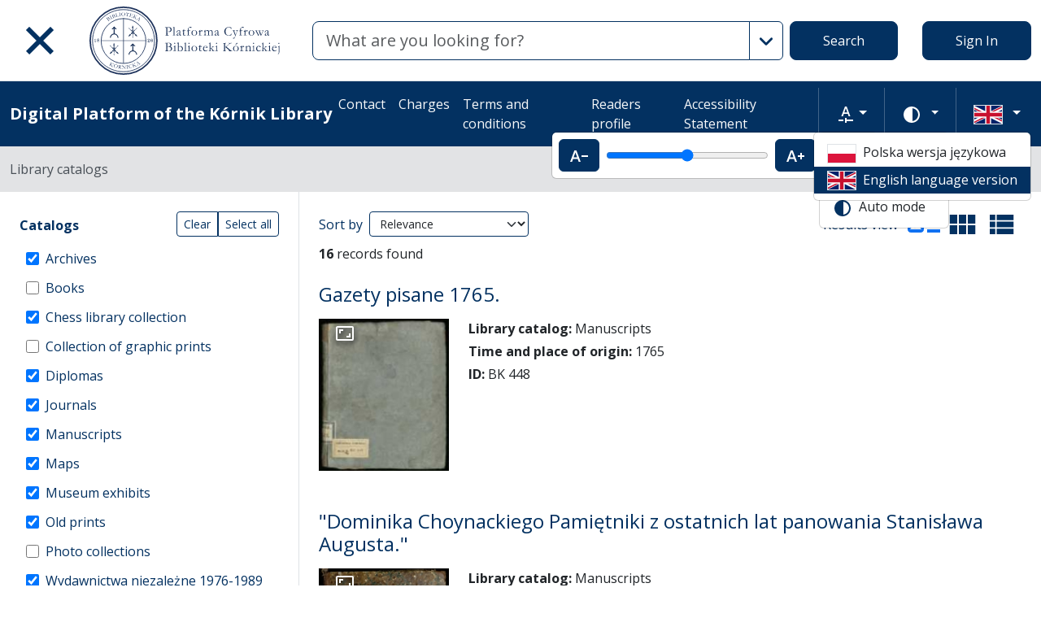

--- FILE ---
content_type: text/html; charset=utf-8
request_url: https://platforma.bk.pan.pl/en/search_results?q%5Bfilter_attributes%5D%5Bschema_id%5D%5B%5D=10&q%5Bfilter_attributes%5D%5Bschema_id%5D%5B%5D=28&q%5Bfilter_attributes%5D%5Bschema_id%5D%5B%5D=8&q%5Bfilter_attributes%5D%5Bschema_id%5D%5B%5D=16&q%5Bfilter_attributes%5D%5Bschema_id%5D%5B%5D=27&q%5Bfilter_attributes%5D%5Bschema_id%5D%5B%5D=25&q%5Bfilter_attributes%5D%5Bschema_id%5D%5B%5D=26&q%5Bfilter_attributes%5D%5Bschema_id%5D%5B%5D=2&q%5Bfilter_attributes%5D%5Bschema_id%5D%5B%5D=21&q%5Bfilter_attributes%5D%5Bschema_id%5D%5B%5D=4&q%5Bfilter_attributes%5D%5Bschema_id%5D%5B%5D=1&q%5Bfilter_attributes%5D%5Bschema_id%5D%5B%5D=22&q%5Bfilter_attributes%5D%5Bschema_id%5D%5B%5D=38&q%5Bfilter_attributes%5D%5Bschema_id%5D%5B%5D=11&q%5Bindexes_attributes%5D%5B%5D%5Bquery_type%5D=term&q%5Bindexes_attributes%5D%5B%5D%5Bid%5D=12&q%5Bindexes_attributes%5D%5B%5D%5Bvalue%5D=Gda%C5%84sk+%28woj.+pomorskie%29+18+w.
body_size: 87325
content:
<!DOCTYPE html><html data-theme="auto" lang="en"><head><meta charset="utf-8" /><meta content="width=device-width, initial-scale=1, shrink-to-fit=no" name="viewport" /><meta content="#033161" name="theme-color" /><meta name="turbo-refresh-scroll" content="preserve"><title>Search result list - Digital Platform of the Kórnik Library</title><meta name="csrf-param" content="authenticity_token" />
<meta name="csrf-token" content="rs-_vbrbE5dmEHGOE3OXRJrJJsY-MxRnzKbA3j7ZUP46Am0vB2hX17ttFHQxCzuceZO4VOHDWoe1ySDM5B5-Xw" /><link crossorigin="use-credentials" href="/manifest.json?202309071318" rel="manifest" /><script src="/assets/svg-7ce144edec0b38bed8e7025e2e8a7aef016ff1d0.js" data-turbo-track="reload" defer="defer"></script><script src="/assets/pagy-50e4526041651ba8b44837a23be70dc205369329.js"></script><link rel="stylesheet" href="/assets/styles-c2cd97f53ef97b0f24df5fd02d79a5f85a073a5e.css" data-turbo-track="reload" /><script src="/assets/application-385460f2725c406e5bf21a52ca70c1e5e99f7751.js" data-turbo-track="reload" defer="defer"></script><link rel="stylesheet" href="/assets/application-b29048cd32cc2b16d03670950ae1a2848ca9a7df.css" media="all" data-turbo-track="reload" /><link rel="icon" type="image/x-icon" href="/assets/favicon-c9f6fd17397587cc9199a186cff8b911f1af27cc.ico" /><!--Global site tag (gtag.js) - Google Analytics--><script async="" src="https://www.googletagmanager.com/gtag/js?id=UA-107091203-3"></script><script>window.dataLayer = window.dataLayer || [];
function gtag(){dataLayer.push(arguments);}
gtag('js', new Date());
gtag('config', 'UA-107091203-3');</script></head><body data-controller="wcag highlight auto-submit form-sync synchronize-search-conditions" data-wcag-i18n-value="{&quot;newTab&quot;:&quot;Opening in a new tab&quot;}"><div class="container bg-light" data-controller="notification" data-notification-local-storage-id-value="cookies_notification" hidden=""><div class="row align-items-center p-2 border border-primary"><div class="col-sm-12 col-lg-9"><p>The website uses cookies. These are text data saved by the browser on the user&#39;s device. They are used for the proper functioning of the website, collecting statistical information about visitors and operating facilities for logged in users. By using the website, you consent to the use of cookies. The cookie settings can be changed in your browser. If you do not change these settings, you accept the cookies used on the website.</p></div><div class="col-sm-12 col-lg-3"><button class="btn btn-primary btn-lg w-100" data-action="click-&gt;notification#accept">I accept</button></div></div></div><ul class="skip-links list-unstyled" data-controller="skip-links"><li><a data-action="skip-links#click" href="#menu">Go to the main menu</a></li><li><a data-action="skip-links#click" href="#search">Go to the search engine</a></li><li><a href="#sidebar_filters">Go to filters</a></li><li><a href="#content">Go to content</a></li><li><a href="#pagination">Go to paging</a></li></ul><nav aria-label="main-nav" class="navbar navbar-light navbar-expand-sm" id="main-nav"><div class="row"><div class="col-12 col-md-auto d-flex justify-content-center justify-content-lg-left" data-collapse-toggle-class="nav-hidden" data-controller="collapse"><button aria-label="Main menu" class="navbar-toggler d-inline-block" data-action="click-&gt;collapse#handleToggle" data-collapse-target="button" id="menu" type="button"><span class="navbar-toggler-icon"></span></button><div class="nav-aside nav-hidden d-flex flex-column" data-collapse-target="target" id="nav"><ul class="nav-aside__list mb-auto"><li><a href="/en/search_results"><svg role="img" aria-hidden="true" width="1rem" height="1rem" data-src="/assets/icons/menu_catalogs-b745d1629663f821ca4e8207ee09d898601822be.svg"></svg>Library catalogs</a></li><li><a href="/en/indexes"><svg role="img" aria-hidden="true" width="1rem" height="1rem" data-src="/assets/icons/search-table-2a13677628922d05cf3b172dc36c36c4edce6811.svg"></svg>Indexes</a></li><li><a href="/en/genealogy"><svg role="img" aria-hidden="true" width="1rem" height="1rem" data-src="/assets/icons/menu_genealogic-b1b36d7f3a78fe544879d6d55531db5a251e32c3.svg"></svg>Genealogical databases</a></li><li><a href="/en/timeline"><svg role="img" aria-hidden="true" width="1rem" height="1rem" data-src="/assets/icons/menu_timeline-a5878c66256cd614fc8148476946dcb4ca301a3d.svg"></svg>Time line</a></li><li><a href="https://blogi.platforma.bk.pan.pl"><svg role="img" aria-hidden="true" width="1rem" height="1rem" data-src="/assets/icons/menu_blog-c99860f17b019297b75975ae9ed1b268a46b23a3.svg"></svg>Blog</a></li><li><a href="/en/statistics"><svg role="img" aria-hidden="true" width="1rem" height="1rem" data-src="/assets/icons/gf-query_stats-rounded-2c5bc54d9b296a61223a0da23d4f0cdbeb9c1f38.svg"></svg>Statistics</a></li><li><a href="/en/sitemap"><svg role="img" aria-hidden="true" width="1rem" height="1rem" data-src="/assets/icons/fa-sitemap-34612729ede1323970b895bdebd45f9a9d01eb92.svg"></svg>Site map</a></li><li><a href="/en/users/sign_up"><svg role="img" aria-hidden="true" width="1rem" height="1rem" data-src="/assets/icons/menu_profile-9243a28411ad8ab6f96dd504970a53792940f4ab.svg"></svg>Registration</a></li><li class="d-lg-none"><a class="btn btn-primary btn-block" href="/en/users/sign_in">Sign In</a></li><li class="d-lg-none"><a target="_self" href="/en/pages/kontakt">Contact </a></li><li class="d-lg-none"><a target="_blank" href="https://www.bkpan.poznan.pl/wp-content/uploads/2020/06/Zarz%C4%85dzenie-nr-2-za%C5%82.-1-CENNIK-US%C5%81UG-%C5%9AWIADCZONYCH-PRZEZ-BIBLIOTEK%C4%98-K%C3%93RNICK%C4%84-2020-r..pdf">Charges</a></li><li class="d-lg-none"><a target="_blank" href="http://www.bkpan.poznan.pl/biblioteka/regulaminy/">Terms and conditions</a></li><li class="d-lg-none"><a target="_self" href="https://platforma.bk.pan.pl/pl/profile">Readers profile</a></li><li class="d-lg-none"><a target="_self" href="/en/pages/dostepnosc">Accessibility Statement</a></li></ul><ul class="nav-aside__list"></ul></div><a class="navbar-brand ms-2 ms-md-0 ms-xl-4" href="/en"><img alt="Library home page" src="/assets/logo_text_en-14b8c350108bf8975ecfc392629cd9b69710cb6b.svg" /></a></div><div class="col d-flex align-items-center my-3 my-lg-0"><form class="simple_form w-100" autocomplete="off" data-auto-submit-target="form" data-controller="advanced-search" data-advanced-search-i18n-value="{&quot;advancedSearch&quot;:&quot;Advanced search&quot;}" novalidate="novalidate" action="/en/search_results" accept-charset="UTF-8" method="get"><div class="search-form simple-search d-flex"><input disabled="disabled" data-form-sync-target="syncInput" autocomplete="off" type="hidden" name="q[sort_attributes][field_name]" /><input disabled="disabled" data-form-sync-target="syncInput" autocomplete="off" type="hidden" name="q[sort_attributes][order]" /><input disabled="disabled" data-form-sync-target="syncInput" autocomplete="off" type="hidden" name="q[sort_attributes][filter_field_name]" /><input disabled="disabled" data-form-sync-target="syncInput" autocomplete="off" type="hidden" name="q[sort_attributes][filter_value]" /><input type="hidden" name="q[filter_attributes][schema_id][]" value="22" data-form-sync-target="syncInput" autocomplete="off" /><input type="hidden" name="q[filter_attributes][schema_id][]" value="385067784" disabled="disabled" data-form-sync-target="syncInput" autocomplete="off" /><input type="hidden" name="q[filter_attributes][schema_id][]" value="21" data-form-sync-target="syncInput" autocomplete="off" /><input type="hidden" name="q[filter_attributes][schema_id][]" value="385067785" disabled="disabled" data-form-sync-target="syncInput" autocomplete="off" /><input type="hidden" name="q[filter_attributes][schema_id][]" value="2" data-form-sync-target="syncInput" autocomplete="off" /><input type="hidden" name="q[filter_attributes][schema_id][]" value="26" data-form-sync-target="syncInput" autocomplete="off" /><input type="hidden" name="q[filter_attributes][schema_id][]" value="8" data-form-sync-target="syncInput" autocomplete="off" /><input type="hidden" name="q[filter_attributes][schema_id][]" value="4" data-form-sync-target="syncInput" autocomplete="off" /><input type="hidden" name="q[filter_attributes][schema_id][]" value="16" data-form-sync-target="syncInput" autocomplete="off" /><input type="hidden" name="q[filter_attributes][schema_id][]" value="1" data-form-sync-target="syncInput" autocomplete="off" /><input type="hidden" name="q[filter_attributes][schema_id][]" value="44" disabled="disabled" data-form-sync-target="syncInput" autocomplete="off" /><input type="hidden" name="q[filter_attributes][schema_id][]" value="385067789" disabled="disabled" data-form-sync-target="syncInput" autocomplete="off" /><input type="hidden" name="q[filter_attributes][schema_id][]" value="11" data-form-sync-target="syncInput" autocomplete="off" /><input disabled="disabled" data-form-sync-target="syncInput" autocomplete="off" type="hidden" name="q[filter_attributes][year_from]" /><input disabled="disabled" data-form-sync-target="syncInput" autocomplete="off" type="hidden" name="q[filter_attributes][year_to]" /><input disabled="disabled" value="1" data-form-sync-target="syncInput" autocomplete="off" type="hidden" name="q[filter_attributes][private_collection]" /><input disabled="disabled" value="1" data-form-sync-target="syncInput" autocomplete="off" type="hidden" name="q[filter_attributes][not_digitized]" /><input disabled="disabled" value="1" data-form-sync-target="syncInput" autocomplete="off" type="hidden" name="q[filter_attributes][has_files_published_internally]" /><input disabled="disabled" value="1" data-form-sync-target="syncInput" autocomplete="off" type="hidden" name="q[filter_attributes][has_files_with_active_date_set]" /><input type="hidden" name="q[filter_attributes][file_types][]" value="audio" disabled="disabled" data-form-sync-target="syncInput" autocomplete="off" /><input type="hidden" name="q[filter_attributes][file_types][]" value="image" disabled="disabled" data-form-sync-target="syncInput" autocomplete="off" /><input type="hidden" name="q[filter_attributes][file_types][]" value="other" disabled="disabled" data-form-sync-target="syncInput" autocomplete="off" /><input type="hidden" name="q[filter_attributes][file_types][]" value="pdf" disabled="disabled" data-form-sync-target="syncInput" autocomplete="off" /><input type="hidden" name="q[filter_attributes][file_types][]" value="video" disabled="disabled" data-form-sync-target="syncInput" autocomplete="off" /><input type="hidden" name="q[filter_attributes][licence_type_ids][]" value="1" disabled="disabled" data-form-sync-target="syncInput" autocomplete="off" /><input type="hidden" name="q[filter_attributes][licence_type_ids][]" value="2" disabled="disabled" data-form-sync-target="syncInput" autocomplete="off" /><input type="hidden" name="q[filter_attributes][licence_type_ids][]" value="6" disabled="disabled" data-form-sync-target="syncInput" autocomplete="off" /><input type="hidden" name="q[filter_attributes][licence_type_ids][]" value="7" disabled="disabled" data-form-sync-target="syncInput" autocomplete="off" /><input type="hidden" name="q[filter_attributes][licence_type_ids][]" value="3" disabled="disabled" data-form-sync-target="syncInput" autocomplete="off" /><input type="hidden" name="q[filter_attributes][licence_type_ids][]" value="4" disabled="disabled" data-form-sync-target="syncInput" autocomplete="off" /><input type="hidden" name="q[filter_attributes][licence_type_ids][]" value="5" disabled="disabled" data-form-sync-target="syncInput" autocomplete="off" /><input type="hidden" name="q[filter_attributes][licence_type_ids][]" value="0" disabled="disabled" data-form-sync-target="syncInput" autocomplete="off" /><input type="hidden" name="q[filter_attributes][licence_type_ids][]" value="8" disabled="disabled" data-form-sync-target="syncInput" autocomplete="off" /><div class="input-group flex-fill"><div class="form-control form-control-lg form-control-prepend"><div class="combobox__wrapper" data-autocomplete-url="/en/api/fulltext_search_results/autocomplete?q=" data-controller="autocomplete"><div class="combobox" data-autocomplete-target="combobox"><input aria-label="Search" class="combobox__input form-control form-control-lg" data-advanced-search-target="simpleSearchInput" data-autocomplete-target="input" id="search" name="q[q]" placeholder="What are you looking for?" type="text" value="" /></div><ul class="combobox__listbox" data-autocomplete-target="listbox"></ul></div></div><button class="advanced-search-btn btn btn-outline-primary" data-action="advanced-search#open" data-advanced-search-target="advancedSearchButton" title="Advanced search" type="button"><span class="visually-hidden">Advanced search</span><svg role="img" aria-hidden="true" width="1rem" height="1rem" data-src="/assets/icons/gf-mod-chevron_right-rounded-10a7b2a73b02c10ef3d74837a0f83c06a619cbb1.svg"></svg></button></div><button class="btn btn-primary btn-lg" type="submit">Search</button></div><div class="active" data-advanced-search-target="advancedSearchBox" id="advanced-search"><div class="visually-hidden">Advanced search</div><div class="advanced-search-form"><div class="indexes-search" data-controller="search-conditions"><template data-search-conditions-target="template"><div aria-live="polite" class="visually-hidden" role="status">A new search line has been added</div><div class="row w-100 nested-fields" data-synchronize-search-conditions-target="searchCondition"><div class="operator"><div class="mb-3 select optional q_indexes_operator"><label class="form-label select optional visually-hidden" for="q_indexes_attributes_0_operator">Operator</label><select class="form-select select optional custom-select" name="q[indexes_attributes][0][operator]" id="q_indexes_attributes_0_operator"><option value="and">And</option>
<option value="not">Not</option>
<option value="or">Or</option></select></div></div><div class="index_id"><div class="mb-3 select optional q_indexes_id"><label class="form-label select optional visually-hidden" for="q_indexes_attributes_0_id">ID</label><select class="form-select select optional custom-select" name="q[indexes_attributes][0][id]" id="q_indexes_attributes_0_id"><option value="">Any index</option>
<option value="3">ID</option>
<option value="2">Author</option>
<option value="1">Title/Name of object</option>
<option value="88">Sygnatura archiwalna </option>
<option value="5">Publisher</option>
<option value="20">Institution</option>
<option value="6">The location</option>
<option value="4">Year</option>
<option value="7">Language</option>
<option value="43">Material and production technique</option>
<option value="24">People</option>
<option value="12">Subject index</option>
<option value="25">Owner&#39;s seal</option>
<option value="10">Provenance</option>
<option value="17">Graphics</option>
<option value="39">Geographical index</option>
<option value="41">Issue&#39;s title</option>
<option value="58">Archival unit</option></select></div></div><div class="query_type"><div class="mb-3 select optional q_indexes_query_type"><label class="form-label select optional visually-hidden" for="q_indexes_attributes_0_query_type">Query type</label><select class="form-select select optional custom-select" name="q[indexes_attributes][0][query_type]" id="q_indexes_attributes_0_query_type"><option value="match_phrase">includes</option>
<option value="prefix">starts with</option>
<option value="term">is</option></select></div></div><div class="index_value"><div class="mb-3 string optional q_indexes_value"><label class="form-label string optional visually-hidden" for="q_indexes_attributes_0_value">Value</label><input class="form-control string optional" type="text" name="q[indexes_attributes][0][value]" id="q_indexes_attributes_0_value" /></div></div><div class="delete"><button name="button" type="button" class="btn btn-light" data-action="search-conditions#handleRemoveCondition">Delete</button></div></div></template><div class="row w-100 nested-fields" data-synchronize-search-conditions-target="searchCondition"><div class="operator"><div class="mb-3 select optional q_indexes_operator"><label class="form-label select optional visually-hidden" for="q_indexes_attributes_1_operator">Operator</label><select class="form-select select optional custom-select" name="q[indexes_attributes][1][operator]" id="q_indexes_attributes_1_operator"><option value="and">And</option>
<option value="not">Not</option>
<option value="or">Or</option></select></div></div><div class="index_id"><div class="mb-3 select optional q_indexes_id"><label class="form-label select optional visually-hidden" for="q_indexes_attributes_1_id">ID</label><select class="form-select is-valid select optional custom-select" name="q[indexes_attributes][1][id]" id="q_indexes_attributes_1_id"><option value="">Any index</option>
<option value="3">ID</option>
<option value="2">Author</option>
<option value="1">Title/Name of object</option>
<option value="88">Sygnatura archiwalna </option>
<option value="5">Publisher</option>
<option value="20">Institution</option>
<option value="6">The location</option>
<option value="4">Year</option>
<option value="7">Language</option>
<option value="43">Material and production technique</option>
<option value="24">People</option>
<option selected="selected" value="12">Subject index</option>
<option value="25">Owner&#39;s seal</option>
<option value="10">Provenance</option>
<option value="17">Graphics</option>
<option value="39">Geographical index</option>
<option value="41">Issue&#39;s title</option>
<option value="58">Archival unit</option></select></div></div><div class="query_type"><div class="mb-3 select optional q_indexes_query_type"><label class="form-label select optional visually-hidden" for="q_indexes_attributes_1_query_type">Query type</label><select class="form-select is-valid select optional custom-select" name="q[indexes_attributes][1][query_type]" id="q_indexes_attributes_1_query_type"><option value="match_phrase">includes</option>
<option value="prefix">starts with</option>
<option selected="selected" value="term">is</option></select></div></div><div class="index_value"><div class="mb-3 string optional q_indexes_value"><label class="form-label string optional visually-hidden" for="q_indexes_attributes_1_value">Value</label><input class="form-control is-valid string optional" type="text" value="Gdańsk (woj. pomorskie) 18 w." name="q[indexes_attributes][1][value]" id="q_indexes_attributes_1_value" /></div></div><div class="delete"><button name="button" type="button" class="btn btn-light" data-action="search-conditions#handleRemoveCondition">Delete</button></div></div><div class="row mt-2" data-search-conditions-target="insertBefore"><div class="col"><button name="button" type="button" class="btn btn-light add" data-action="search-conditions#handleAddCondition">Add a new line</button></div></div></div><div class="row mt-2"><div class="col-auto"><button class="btn btn-primary" data-action="advanced-search#close" type="button">Simple search</button></div></div></div></div></form></div><div class="col-auto d-none d-lg-flex align-items-center"><ul class="navbar-nav"><li class="nav-item"><a class="btn btn-primary btn-lg" href="/en/users/sign_in">Sign In</a></li></ul></div></div></nav><nav aria-label="top-nav" class="navbar navbar-expand-lg navbar-dark bg-primary" id="top-nav"><div class="container-fluid"><a class="navbar-brand fw-bold me-auto" href="/en">Digital Platform of the Kórnik Library</a><ul class="navbar-nav ms-auto d-none d-lg-flex"><li class="nav-item"><a target="_self" class="nav-link text-light" href="/en/pages/kontakt">Contact </a></li><li class="nav-item"><a target="_blank" class="nav-link text-light" href="https://www.bkpan.poznan.pl/wp-content/uploads/2020/06/Zarz%C4%85dzenie-nr-2-za%C5%82.-1-CENNIK-US%C5%81UG-%C5%9AWIADCZONYCH-PRZEZ-BIBLIOTEK%C4%98-K%C3%93RNICK%C4%84-2020-r..pdf">Charges</a></li><li class="nav-item"><a target="_blank" class="nav-link text-light" href="http://www.bkpan.poznan.pl/biblioteka/regulaminy/">Terms and conditions</a></li><li class="nav-item"><a target="_self" class="nav-link text-light" href="https://platforma.bk.pan.pl/pl/profile">Readers profile</a></li><li class="nav-item"><a target="_self" class="nav-link text-light" href="/en/pages/dostepnosc">Accessibility Statement</a></li></ul><div class="vr mx-2"></div><div class="dropdown" data-controller="text-zoom collapse"><button class="btn btn-link dropdown-toggle" data-action="collapse#handleToggle" data-collapse-target="button" title="Text zoom" type="button"><svg role="img" aria-hidden="true" width="1rem" height="1rem" data-src="/assets/icons/gf-custom_typography-fd4f43b14c25f76a9aaca032e9e3bbb4e5e52133.svg"></svg><span class="visually-hidden">Text zoom</span></button><div class="d-flex align-items-center dropdown-menu dropdown-menu-end show p-2" data-bs-popper="" data-collapse-target="target"><button class="btn btn-primary" data-action="text-zoom#decrease" data-text-zoom-target="decreaseBtn" title="Decrease text zoom"><svg role="img" aria-hidden="true" width="1rem" height="1rem" data-src="/assets/icons/gf-text_decrease-2ea2e0ebb313dcf06f184374841bd67c9ac745f1.svg"></svg><span class="visually-hidden">Decrease text zoom</span></button><div class="mx-2 d-flex align-items-center"><label class="visually-hidden" for="textZoom" title="Text zoom"></label><input class="custom-range" data-action="text-zoom#onRangeChange" data-text-zoom-target="range" id="textZoom" style="width: 200px" title="Text zoom" type="range" /></div><button class="btn btn-primary" data-action="text-zoom#increase" data-text-zoom-target="increaseBtn" title="Increase text zoom"><svg role="img" aria-hidden="true" width="1rem" height="1rem" data-src="/assets/icons/gf-text_increase-5caae93c7a2fddd4f45e27ce43247d63d2506ac7.svg"></svg><span class="visually-hidden">Increase text zoom</span></button><div class="vr mx-2 bg-black"></div><button class="btn btn-primary" data-action="text-zoom#reset" data-text-zoom-target="resetBtn" title="Default text zoom"><svg role="img" aria-hidden="true" width="1rem" height="1rem" data-src="/assets/icons/gf-custom_typography-fd4f43b14c25f76a9aaca032e9e3bbb4e5e52133.svg"></svg><span class="visually-hidden">Default text zoom</span></button></div></div><div class="vr mx-2"></div><div class="dropdown" data-controller="collapse color-scheme"><svg role="img" aria-hidden="true" width="0" height="0" class="d-none" data-unique-ids="disabled" data-src="/assets/icons/color_modes-bc3cabb8cd0794ab30d6e053b87eb94c65985a77.svg"></svg><button class="btn btn-link dropdown-toggle" data-action="collapse#handleToggle" data-collapse-target="button" title="Change color scheme" type="button"><svg class="me-2" height="24" width="24"><use href="#color-mode-auto"></use></svg><span class="visually-hidden">Change color scheme</span></button><ul class="dropdown-menu dropdown-menu-end show" data-bs-popper="" data-collapse-target="target"><li><button class="dropdown-item" data-action="color-scheme#switchTheme collapse#handleToggle" data-color-scheme-target="themeBtn" data-color-scheme-theme-param="light" type="button"><svg class="me-2" height="24" width="24"><use href="#color-mode-light"></use></svg>Light mode</button></li><li><button class="dropdown-item" data-action="color-scheme#switchTheme collapse#handleToggle" data-color-scheme-target="themeBtn" data-color-scheme-theme-param="dark" type="button"><svg class="me-2" height="24" width="24"><use href="#color-mode-dark"></use></svg>Dark mode</button></li><li><button class="dropdown-item" data-action="color-scheme#switchTheme collapse#handleToggle" data-color-scheme-target="themeBtn" data-color-scheme-theme-param="auto" type="button"><svg class="me-2" height="24" width="24"><use href="#color-mode-auto"></use></svg>Auto mode</button></li></ul></div><div class="vr mx-2"></div><div class="languages"><div class="dropdown" data-controller="collapse"><button class="btn btn-link dropdown-toggle" data-action="collapse#handleToggle" data-collapse-target="button" title="Change language" type="button"><svg role="img" aria-hidden="true" width="2.25rem" height="1.5rem" data-src="/assets/flags/en-dc66df67f220755988bcc7150c51504bc224615f.svg" class="me-2 border"></svg></button><ul class="dropdown-menu dropdown-menu-end show" data-bs-popper="" data-collapse-target="target"><li><a data-turbo="false" class="dropdown-item" href="/pl/search_results?q%5Bfilter_attributes%5D%5Bschema_id%5D%5B%5D=10&amp;q%5Bfilter_attributes%5D%5Bschema_id%5D%5B%5D=28&amp;q%5Bfilter_attributes%5D%5Bschema_id%5D%5B%5D=8&amp;q%5Bfilter_attributes%5D%5Bschema_id%5D%5B%5D=16&amp;q%5Bfilter_attributes%5D%5Bschema_id%5D%5B%5D=27&amp;q%5Bfilter_attributes%5D%5Bschema_id%5D%5B%5D=25&amp;q%5Bfilter_attributes%5D%5Bschema_id%5D%5B%5D=26&amp;q%5Bfilter_attributes%5D%5Bschema_id%5D%5B%5D=2&amp;q%5Bfilter_attributes%5D%5Bschema_id%5D%5B%5D=21&amp;q%5Bfilter_attributes%5D%5Bschema_id%5D%5B%5D=4&amp;q%5Bfilter_attributes%5D%5Bschema_id%5D%5B%5D=1&amp;q%5Bfilter_attributes%5D%5Bschema_id%5D%5B%5D=22&amp;q%5Bfilter_attributes%5D%5Bschema_id%5D%5B%5D=38&amp;q%5Bfilter_attributes%5D%5Bschema_id%5D%5B%5D=11&amp;q%5Bindexes_attributes%5D%5B%5D%5Bquery_type%5D=term&amp;q%5Bindexes_attributes%5D%5B%5D%5Bid%5D=12&amp;q%5Bindexes_attributes%5D%5B%5D%5Bvalue%5D=Gda%C5%84sk+%28woj.+pomorskie%29+18+w."><svg role="img" aria-hidden="true" width="2.25rem" height="1.5rem" data-src="/assets/flags/pl-1e7ef4c46faa0a7371f51324b55c2dca77fcd539.svg" class="me-2 border"></svg>Polska wersja językowa</a></li><li><div class="dropdown-item active"><svg role="img" aria-hidden="true" width="2.25rem" height="1.5rem" data-src="/assets/flags/en-dc66df67f220755988bcc7150c51504bc224615f.svg" class="me-2 border"></svg>English language version</div></li></ul></div></div></div></nav><nav aria-label="breadcrumb" class="bg-secondary-subtle"><div class="container-fluid"><ol class="breadcrumb py-3 m-0"><li class="breadcrumb-item active">Library catalogs</li></ol></div></nav><div class="page"><div class="container-fluid"><div class="row"><h1 class="visually-hidden">Search result list</h1><aside class="sidebar search-results__sidebar col-12 col-md-auto"><a id="sidebar_filters"></a><h2 class="visually-hidden">Search filters (automatic content reloading)</h2><form class="simple_form position-relative" id="new_q" novalidate="novalidate" action="/en/search_results" accept-charset="UTF-8" method="get"><div class="search-form search-form--filter"><div class="row"><div class="col schemas" data-controller="checkbox-toggle"><div class="visually-hidden">Actions on catalogs</div><div class="btn-group btn-group-sm checkbox-toggler align-top" role="group"><button class="btn btn-outline-primary" data-action="checkbox-toggle#off" id="clear" type="button">Clear</button><button class="btn btn-outline-primary" data-action="checkbox-toggle#on auto-submit#submit" id="select_all" type="button">Select all</button></div><fieldset class="check_boxes optional q_filter_schema_id"><legend class="col-form-label pt-0">Catalogs <span class="visually-hidden">(automatic content reloading)</span></legend><ol class="tree list-unstyled" data-action="keydown@document-&gt;tree--with-checkboxes#keyPress" data-controller="tree--with-checkboxes"><li aria-expanded="false" class="tree__item tree__item-depth-0 tree__item--leaf" data-action="click-&gt;tree--with-checkboxes#onToggleVisibility" data-tree--with-checkboxes-target="treeItem"><div class="tree__item-row"><div class="tree__item-label"><div class="tree__checkbox"><input id="q_filter_attributes_schema_id_22_schema_dir_id_22" class="form-check-input" data-action="change-&gt;tree--with-checkboxes#onToggleCheckbox change-&gt;form-sync#onChange change-&gt;auto-submit#safeSubmit auto-submit:focus-&gt;tree--with-checkboxes#show" data-tree--with-checkboxes-target="checkbox" data-checkbox-toggle-target="checkbox" type="checkbox" value="22" checked="checked" name="q[filter_attributes][schema_id][]" /> <label class="form-check-label" for="q_filter_attributes_schema_id_22_schema_dir_id_22">Archives</label></div></div></div></li><li aria-expanded="false" class="tree__item tree__item-depth-0 tree__item--leaf" data-action="click-&gt;tree--with-checkboxes#onToggleVisibility" data-tree--with-checkboxes-target="treeItem"><div class="tree__item-row"><div class="tree__item-label"><div class="tree__checkbox"><input id="q_filter_attributes_schema_id_385067784_schema_dir_id_385067784" class="form-check-input" data-action="change-&gt;tree--with-checkboxes#onToggleCheckbox change-&gt;form-sync#onChange change-&gt;auto-submit#safeSubmit auto-submit:focus-&gt;tree--with-checkboxes#show" data-tree--with-checkboxes-target="checkbox" data-checkbox-toggle-target="checkbox" type="checkbox" value="385067784" name="q[filter_attributes][schema_id][]" /> <label class="form-check-label" for="q_filter_attributes_schema_id_385067784_schema_dir_id_385067784">Books</label></div></div></div></li><li aria-expanded="false" class="tree__item tree__item-depth-0 tree__item--leaf" data-action="click-&gt;tree--with-checkboxes#onToggleVisibility" data-tree--with-checkboxes-target="treeItem"><div class="tree__item-row"><div class="tree__item-label"><div class="tree__checkbox"><input id="q_filter_attributes_schema_id_21_schema_dir_id_21" class="form-check-input" data-action="change-&gt;tree--with-checkboxes#onToggleCheckbox change-&gt;form-sync#onChange change-&gt;auto-submit#safeSubmit auto-submit:focus-&gt;tree--with-checkboxes#show" data-tree--with-checkboxes-target="checkbox" data-checkbox-toggle-target="checkbox" type="checkbox" value="21" checked="checked" name="q[filter_attributes][schema_id][]" /> <label class="form-check-label" for="q_filter_attributes_schema_id_21_schema_dir_id_21">Chess library collection</label></div></div></div></li><li aria-expanded="false" class="tree__item tree__item-depth-0 tree__item--leaf" data-action="click-&gt;tree--with-checkboxes#onToggleVisibility" data-tree--with-checkboxes-target="treeItem"><div class="tree__item-row"><div class="tree__item-label"><div class="tree__checkbox"><input id="q_filter_attributes_schema_id_385067785_schema_dir_id_385067785" class="form-check-input" data-action="change-&gt;tree--with-checkboxes#onToggleCheckbox change-&gt;form-sync#onChange change-&gt;auto-submit#safeSubmit auto-submit:focus-&gt;tree--with-checkboxes#show" data-tree--with-checkboxes-target="checkbox" data-checkbox-toggle-target="checkbox" type="checkbox" value="385067785" name="q[filter_attributes][schema_id][]" /> <label class="form-check-label" for="q_filter_attributes_schema_id_385067785_schema_dir_id_385067785">Collection of graphic prints</label></div></div></div></li><li aria-expanded="false" class="tree__item tree__item-depth-0 tree__item--leaf" data-action="click-&gt;tree--with-checkboxes#onToggleVisibility" data-tree--with-checkboxes-target="treeItem"><div class="tree__item-row"><div class="tree__item-label"><div class="tree__checkbox"><input id="q_filter_attributes_schema_id_2_schema_dir_id_2" class="form-check-input" data-action="change-&gt;tree--with-checkboxes#onToggleCheckbox change-&gt;form-sync#onChange change-&gt;auto-submit#safeSubmit auto-submit:focus-&gt;tree--with-checkboxes#show" data-tree--with-checkboxes-target="checkbox" data-checkbox-toggle-target="checkbox" type="checkbox" value="2" checked="checked" name="q[filter_attributes][schema_id][]" /> <label class="form-check-label" for="q_filter_attributes_schema_id_2_schema_dir_id_2">Diplomas</label></div></div></div></li><li aria-expanded="false" class="tree__item tree__item-depth-0 tree__item--leaf" data-action="click-&gt;tree--with-checkboxes#onToggleVisibility" data-tree--with-checkboxes-target="treeItem"><div class="tree__item-row"><div class="tree__item-label"><div class="tree__checkbox"><input id="q_filter_attributes_schema_id_26_schema_dir_id_26" class="form-check-input" data-action="change-&gt;tree--with-checkboxes#onToggleCheckbox change-&gt;form-sync#onChange change-&gt;auto-submit#safeSubmit auto-submit:focus-&gt;tree--with-checkboxes#show" data-tree--with-checkboxes-target="checkbox" data-checkbox-toggle-target="checkbox" type="checkbox" value="26" checked="checked" name="q[filter_attributes][schema_id][]" /> <label class="form-check-label" for="q_filter_attributes_schema_id_26_schema_dir_id_26">Journals</label></div></div></div></li><li aria-expanded="false" class="tree__item tree__item-depth-0 tree__item--leaf" data-action="click-&gt;tree--with-checkboxes#onToggleVisibility" data-tree--with-checkboxes-target="treeItem"><div class="tree__item-row"><div class="tree__item-label"><div class="tree__checkbox"><input id="q_filter_attributes_schema_id_8_schema_dir_id_8" class="form-check-input" data-action="change-&gt;tree--with-checkboxes#onToggleCheckbox change-&gt;form-sync#onChange change-&gt;auto-submit#safeSubmit auto-submit:focus-&gt;tree--with-checkboxes#show" data-tree--with-checkboxes-target="checkbox" data-checkbox-toggle-target="checkbox" type="checkbox" value="8" checked="checked" name="q[filter_attributes][schema_id][]" /> <label class="form-check-label" for="q_filter_attributes_schema_id_8_schema_dir_id_8">Manuscripts</label></div></div></div></li><li aria-expanded="false" class="tree__item tree__item-depth-0 tree__item--leaf" data-action="click-&gt;tree--with-checkboxes#onToggleVisibility" data-tree--with-checkboxes-target="treeItem"><div class="tree__item-row"><div class="tree__item-label"><div class="tree__checkbox"><input id="q_filter_attributes_schema_id_4_schema_dir_id_4" class="form-check-input" data-action="change-&gt;tree--with-checkboxes#onToggleCheckbox change-&gt;form-sync#onChange change-&gt;auto-submit#safeSubmit auto-submit:focus-&gt;tree--with-checkboxes#show" data-tree--with-checkboxes-target="checkbox" data-checkbox-toggle-target="checkbox" type="checkbox" value="4" checked="checked" name="q[filter_attributes][schema_id][]" /> <label class="form-check-label" for="q_filter_attributes_schema_id_4_schema_dir_id_4">Maps</label></div></div></div></li><li aria-expanded="false" class="tree__item tree__item-depth-0 tree__item--leaf" data-action="click-&gt;tree--with-checkboxes#onToggleVisibility" data-tree--with-checkboxes-target="treeItem"><div class="tree__item-row"><div class="tree__item-label"><div class="tree__checkbox"><input id="q_filter_attributes_schema_id_16_schema_dir_id_16" class="form-check-input" data-action="change-&gt;tree--with-checkboxes#onToggleCheckbox change-&gt;form-sync#onChange change-&gt;auto-submit#safeSubmit auto-submit:focus-&gt;tree--with-checkboxes#show" data-tree--with-checkboxes-target="checkbox" data-checkbox-toggle-target="checkbox" type="checkbox" value="16" checked="checked" name="q[filter_attributes][schema_id][]" /> <label class="form-check-label" for="q_filter_attributes_schema_id_16_schema_dir_id_16">Museum exhibits</label></div></div></div></li><li aria-expanded="false" class="tree__item tree__item-depth-0 tree__item--leaf" data-action="click-&gt;tree--with-checkboxes#onToggleVisibility" data-tree--with-checkboxes-target="treeItem"><div class="tree__item-row"><div class="tree__item-label"><div class="tree__checkbox"><input id="q_filter_attributes_schema_id_1_schema_dir_id_1" class="form-check-input" data-action="change-&gt;tree--with-checkboxes#onToggleCheckbox change-&gt;form-sync#onChange change-&gt;auto-submit#safeSubmit auto-submit:focus-&gt;tree--with-checkboxes#show" data-tree--with-checkboxes-target="checkbox" data-checkbox-toggle-target="checkbox" type="checkbox" value="1" checked="checked" name="q[filter_attributes][schema_id][]" /> <label class="form-check-label" for="q_filter_attributes_schema_id_1_schema_dir_id_1">Old prints</label></div></div></div></li><li aria-expanded="false" class="tree__item tree__item-depth-0 tree__item--leaf" data-action="click-&gt;tree--with-checkboxes#onToggleVisibility" data-tree--with-checkboxes-target="treeItem"><div class="tree__item-row"><div class="tree__item-label"><div class="tree__checkbox"><input id="q_filter_attributes_schema_id_44_schema_dir_id_44" class="form-check-input" data-action="change-&gt;tree--with-checkboxes#onToggleCheckbox change-&gt;form-sync#onChange change-&gt;auto-submit#safeSubmit auto-submit:focus-&gt;tree--with-checkboxes#show" data-tree--with-checkboxes-target="checkbox" data-checkbox-toggle-target="checkbox" type="checkbox" value="44" name="q[filter_attributes][schema_id][]" /> <label class="form-check-label" for="q_filter_attributes_schema_id_44_schema_dir_id_44">Photo collections</label></div></div></div></li><li aria-expanded="false" class="tree__item tree__item-depth-0 tree__item--leaf" data-action="click-&gt;tree--with-checkboxes#onToggleVisibility" data-tree--with-checkboxes-target="treeItem"><div class="tree__item-row"><div class="tree__item-label"><div class="tree__checkbox"><input id="q_filter_attributes_schema_id_11_schema_dir_id_11" class="form-check-input" data-action="change-&gt;tree--with-checkboxes#onToggleCheckbox change-&gt;form-sync#onChange change-&gt;auto-submit#safeSubmit auto-submit:focus-&gt;tree--with-checkboxes#show" data-tree--with-checkboxes-target="checkbox" data-checkbox-toggle-target="checkbox" type="checkbox" value="11" checked="checked" name="q[filter_attributes][schema_id][]" /> <label class="form-check-label" for="q_filter_attributes_schema_id_11_schema_dir_id_11">Wydawnictwa niezależne 1976-1989</label></div></div></div></li><li aria-expanded="false" class="tree__item tree__item-depth-0 tree__item--leaf" data-action="click-&gt;tree--with-checkboxes#onToggleVisibility" data-tree--with-checkboxes-target="treeItem"><div class="tree__item-row"><div class="tree__item-label"><div class="tree__checkbox"><input id="q_filter_attributes_schema_id_385067789_schema_dir_id_385067789" class="form-check-input" data-action="change-&gt;tree--with-checkboxes#onToggleCheckbox change-&gt;form-sync#onChange change-&gt;auto-submit#safeSubmit auto-submit:focus-&gt;tree--with-checkboxes#show" data-tree--with-checkboxes-target="checkbox" data-checkbox-toggle-target="checkbox" type="checkbox" value="385067789" name="q[filter_attributes][schema_id][]" /> <label class="form-check-label" for="q_filter_attributes_schema_id_385067789_schema_dir_id_385067789">Wystawy online</label></div></div></div></li></ol></fieldset></div></div><hr class="mt-0" /><div class="row mb-3 string optional q_filter_year_from"><label class="col-sm-3 col-form-label string optional" for="q_filter_attributes_year_from">Year from</label><div class="col-sm-9"><input class="form-control string optional" data-action="change-&gt;form-sync#onChange change-&gt;auto-submit#submit" type="text" name="q[filter_attributes][year_from]" id="q_filter_attributes_year_from" /></div></div><div class="row mb-3 string optional q_filter_year_to"><label class="col-sm-3 col-form-label string optional" for="q_filter_attributes_year_to">Year to</label><div class="col-sm-9"><input class="form-control string optional" data-action="change-&gt;form-sync#onChange change-&gt;auto-submit#submit" type="text" name="q[filter_attributes][year_to]" id="q_filter_attributes_year_to" /></div></div><hr class="mt-0" /><div class="mb-3">Files <span class="visually-hidden">(automatic content reloading)</span></div><fieldset class="mb-3 boolean optional q_filter_not_digitized"><div class="form-check"><input name="q[filter_attributes][not_digitized]" type="hidden" value="0" autocomplete="off" /><input class="form-check-input boolean optional" data-action="change-&gt;form-sync#onChange change-&gt;auto-submit#submit" type="checkbox" value="1" name="q[filter_attributes][not_digitized]" id="q_filter_attributes_not_digitized" /><label class="form-check-label boolean optional" for="q_filter_attributes_not_digitized">No files</label></div></fieldset><fieldset class="mb-3 boolean optional q_filter_has_files_published_internally"><div class="form-check"><input name="q[filter_attributes][has_files_published_internally]" type="hidden" value="0" autocomplete="off" /><input class="form-check-input boolean optional" data-action="change-&gt;form-sync#onChange change-&gt;auto-submit#submit" type="checkbox" value="1" name="q[filter_attributes][has_files_published_internally]" id="q_filter_attributes_has_files_published_internally" /><label class="form-check-label boolean optional" for="q_filter_attributes_has_files_published_internally">Having files available only on the internal network</label></div></fieldset><fieldset class="mb-3 boolean optional q_filter_has_files_with_active_date_set"><div class="form-check"><input name="q[filter_attributes][has_files_with_active_date_set]" type="hidden" value="0" autocomplete="off" /><input class="form-check-input boolean optional" data-action="change-&gt;form-sync#onChange change-&gt;auto-submit#submit" type="checkbox" value="1" name="q[filter_attributes][has_files_with_active_date_set]" id="q_filter_attributes_has_files_with_active_date_set" /><label class="form-check-label boolean optional" for="q_filter_attributes_has_files_with_active_date_set">Having files available temporarily</label></div></fieldset><hr class="mt-0" /><fieldset class="mb-3 check_boxes optional q_filter_file_types"><legend class="col-form-label pt-0">File types <span class="visually-hidden">(automatic content reloading)</span></legend><div></div><input type="hidden" name="q[filter_attributes][file_types][]" value="" autocomplete="off" /><div class="form-check"><input class="form-check-input check_boxes optional" data-action="change-&gt;form-sync#onChange change-&gt;auto-submit#submit" type="checkbox" value="audio" name="q[filter_attributes][file_types][]" id="q_filter_attributes_file_types_audio" /><label class="form-check-label collection_check_boxes" for="q_filter_attributes_file_types_audio">Audio</label></div><div class="form-check"><input class="form-check-input check_boxes optional" data-action="change-&gt;form-sync#onChange change-&gt;auto-submit#submit" type="checkbox" value="image" name="q[filter_attributes][file_types][]" id="q_filter_attributes_file_types_image" /><label class="form-check-label collection_check_boxes" for="q_filter_attributes_file_types_image">Image</label></div><div class="form-check"><input class="form-check-input check_boxes optional" data-action="change-&gt;form-sync#onChange change-&gt;auto-submit#submit" type="checkbox" value="other" name="q[filter_attributes][file_types][]" id="q_filter_attributes_file_types_other" /><label class="form-check-label collection_check_boxes" for="q_filter_attributes_file_types_other">Digital Libraries Federation</label></div><div class="form-check"><input class="form-check-input check_boxes optional" data-action="change-&gt;form-sync#onChange change-&gt;auto-submit#submit" type="checkbox" value="pdf" name="q[filter_attributes][file_types][]" id="q_filter_attributes_file_types_pdf" /><label class="form-check-label collection_check_boxes" for="q_filter_attributes_file_types_pdf">PDF</label></div><div class="form-check"><input class="form-check-input check_boxes optional" data-action="change-&gt;form-sync#onChange change-&gt;auto-submit#submit" type="checkbox" value="video" name="q[filter_attributes][file_types][]" id="q_filter_attributes_file_types_video" /><label class="form-check-label collection_check_boxes" for="q_filter_attributes_file_types_video">Video</label></div></fieldset><hr /><fieldset class="mb-3 check_boxes optional q_filter_licence_type_ids"><legend class="col-form-label pt-0">Licence <span class="visually-hidden">(automatic content reloading)</span></legend><div></div><input type="hidden" name="q[filter_attributes][licence_type_ids][]" value="" autocomplete="off" /><div class="form-check"><input class="form-check-input check_boxes optional" data-action="change-&gt;form-sync#onChange change-&gt;auto-submit#submit" type="checkbox" value="1" name="q[filter_attributes][licence_type_ids][]" id="q_filter_attributes_licence_type_ids_1" /><label class="form-check-label collection_check_boxes" for="q_filter_attributes_licence_type_ids_1">CC BY 4.0</label></div><div class="form-check"><input class="form-check-input check_boxes optional" data-action="change-&gt;form-sync#onChange change-&gt;auto-submit#submit" type="checkbox" value="2" name="q[filter_attributes][licence_type_ids][]" id="q_filter_attributes_licence_type_ids_2" /><label class="form-check-label collection_check_boxes" for="q_filter_attributes_licence_type_ids_2">CC BY-NC 4.0</label></div><div class="form-check"><input class="form-check-input check_boxes optional" data-action="change-&gt;form-sync#onChange change-&gt;auto-submit#submit" type="checkbox" value="6" name="q[filter_attributes][licence_type_ids][]" id="q_filter_attributes_licence_type_ids_6" /><label class="form-check-label collection_check_boxes" for="q_filter_attributes_licence_type_ids_6">CC BY-NC-ND 4.0</label></div><div class="form-check"><input class="form-check-input check_boxes optional" data-action="change-&gt;form-sync#onChange change-&gt;auto-submit#submit" type="checkbox" value="7" name="q[filter_attributes][licence_type_ids][]" id="q_filter_attributes_licence_type_ids_7" /><label class="form-check-label collection_check_boxes" for="q_filter_attributes_licence_type_ids_7">CC BY-NC-SA 4.0</label></div><div class="form-check"><input class="form-check-input check_boxes optional" data-action="change-&gt;form-sync#onChange change-&gt;auto-submit#submit" type="checkbox" value="3" name="q[filter_attributes][licence_type_ids][]" id="q_filter_attributes_licence_type_ids_3" /><label class="form-check-label collection_check_boxes" for="q_filter_attributes_licence_type_ids_3">CC BY-ND 4.0</label></div><div class="form-check"><input class="form-check-input check_boxes optional" data-action="change-&gt;form-sync#onChange change-&gt;auto-submit#submit" type="checkbox" value="4" name="q[filter_attributes][licence_type_ids][]" id="q_filter_attributes_licence_type_ids_4" /><label class="form-check-label collection_check_boxes" for="q_filter_attributes_licence_type_ids_4">CC BY-SA 4.0</label></div><div class="form-check"><input class="form-check-input check_boxes optional" data-action="change-&gt;form-sync#onChange change-&gt;auto-submit#submit" type="checkbox" value="5" name="q[filter_attributes][licence_type_ids][]" id="q_filter_attributes_licence_type_ids_5" /><label class="form-check-label collection_check_boxes" for="q_filter_attributes_licence_type_ids_5">Public Domain CC0 1.0</label></div><div class="form-check"><input class="form-check-input check_boxes optional" data-action="change-&gt;form-sync#onChange change-&gt;auto-submit#submit" type="checkbox" value="0" name="q[filter_attributes][licence_type_ids][]" id="q_filter_attributes_licence_type_ids_0" /><label class="form-check-label collection_check_boxes" for="q_filter_attributes_licence_type_ids_0">Repository License</label></div><div class="form-check"><input class="form-check-input check_boxes optional" data-action="change-&gt;form-sync#onChange change-&gt;auto-submit#submit" type="checkbox" value="8" name="q[filter_attributes][licence_type_ids][]" id="q_filter_attributes_licence_type_ids_8" /><label class="form-check-label collection_check_boxes" for="q_filter_attributes_licence_type_ids_8">© All rights reserved</label></div></fieldset><hr class="mb-4 d-md-none" /></div></form></aside><main class="page__content col" id="content"><h2 class="visually-hidden">Search Results</h2><div class="search-results__header"><div class="row gy-2"><div class="col-auto me-auto"><label class="d-flex align-items-center" data-controller="select-option-to-inputs"> <span>Sort by</span>  <span class="visually-hidden">(automatic content reloading)</span> <select class="custom-select w-auto ms-2 form-select form-select-sm" data-action="select-option-to-inputs#convert auto-submit#submit" data-select-option-to-inputs-target="select" id="sort"><option data-names="" data-values="" selected="">Relevance</option><option data-names="q[sort_attributes][field_name] q[sort_attributes][order]" data-values="created_at desc">Latest</option><option data-names="q[sort_attributes][field_name] q[sort_attributes][order]" data-values="created_at asc">Oldest</option><option data-names="q[sort_attributes][field_name] q[sort_attributes][order]" data-values="title.sort asc">Title (ascending)</option><option data-names="q[sort_attributes][field_name] q[sort_attributes][order]" data-values="title.sort desc">Title (descending)</option><option data-names="q[sort_attributes][field_name] q[sort_attributes][filter_field_name] q[sort_attributes][filter_value] q[sort_attributes][order]" data-values="indexes.value.sort indexes.id 2 asc">Author (ascending)</option><option data-names="q[sort_attributes][field_name] q[sort_attributes][filter_field_name] q[sort_attributes][filter_value] q[sort_attributes][order]" data-values="indexes.value.sort indexes.id 2 desc">Author (descending)</option><option data-names="q[sort_attributes][field_name] q[sort_attributes][filter_field_name] q[sort_attributes][filter_value] q[sort_attributes][order]" data-values="indexes.value.sort indexes.id 4 asc">Date (ascending)</option><option data-names="q[sort_attributes][field_name] q[sort_attributes][filter_field_name] q[sort_attributes][filter_value] q[sort_attributes][order]" data-values="indexes.value.sort indexes.id 4 desc">Date (descending)</option></select><input data-action="change-&gt;form-sync#onChange" data-select-option-to-inputs-target="hiddenInput" name="q[sort_attributes][field_name]" type="hidden" /><input data-action="change-&gt;form-sync#onChange" data-select-option-to-inputs-target="hiddenInput" name="q[sort_attributes][order]" type="hidden" /><input data-action="change-&gt;form-sync#onChange" data-select-option-to-inputs-target="hiddenInput" name="q[sort_attributes][filter_field_name]" type="hidden" /><input data-action="change-&gt;form-sync#onChange" data-select-option-to-inputs-target="hiddenInput" name="q[sort_attributes][filter_value]" type="hidden" /></label></div><div class="col-auto ms-lg-auto d-flex align-items-center gap-2"><div class="me-2">Results view</div><span title="List"><svg role="img" aria-hidden="true" width="3rem" height="2rem" data-src="/assets/icons/search-0b6a3b7430ba637c4f1b4fd46492198661012390.svg" class="p-1 active"></svg></span><a title="Compact view" href="/en/search_results?q%5Bfilter_attributes%5D%5Bnot_published%5D=false&amp;q%5Bfilter_attributes%5D%5Bschema_id%5D%5B%5D=8&amp;q%5Bfilter_attributes%5D%5Bschema_id%5D%5B%5D=16&amp;q%5Bfilter_attributes%5D%5Bschema_id%5D%5B%5D=26&amp;q%5Bfilter_attributes%5D%5Bschema_id%5D%5B%5D=2&amp;q%5Bfilter_attributes%5D%5Bschema_id%5D%5B%5D=21&amp;q%5Bfilter_attributes%5D%5Bschema_id%5D%5B%5D=4&amp;q%5Bfilter_attributes%5D%5Bschema_id%5D%5B%5D=1&amp;q%5Bfilter_attributes%5D%5Bschema_id%5D%5B%5D=22&amp;q%5Bfilter_attributes%5D%5Bschema_id%5D%5B%5D=11&amp;q%5Bindexes_attributes%5D%5B%5D%5Bid%5D=12&amp;q%5Bindexes_attributes%5D%5B%5D%5Bvalue%5D=Gda%C5%84sk+%28woj.+pomorskie%29+18+w.&amp;q%5Bindexes_attributes%5D%5B%5D%5Bquery_type%5D=term&amp;view=grid"><svg role="img" aria-hidden="true" width="3rem" height="2rem" data-src="/assets/icons/search-grid-b05c09d866507cee04ae4efd0a46d39b3860de69.svg" class="p-1"></svg></a><a title="Table" href="/en/search_results?q%5Bfilter_attributes%5D%5Bnot_published%5D=false&amp;q%5Bfilter_attributes%5D%5Bschema_id%5D%5B%5D=8&amp;q%5Bfilter_attributes%5D%5Bschema_id%5D%5B%5D=16&amp;q%5Bfilter_attributes%5D%5Bschema_id%5D%5B%5D=26&amp;q%5Bfilter_attributes%5D%5Bschema_id%5D%5B%5D=2&amp;q%5Bfilter_attributes%5D%5Bschema_id%5D%5B%5D=21&amp;q%5Bfilter_attributes%5D%5Bschema_id%5D%5B%5D=4&amp;q%5Bfilter_attributes%5D%5Bschema_id%5D%5B%5D=1&amp;q%5Bfilter_attributes%5D%5Bschema_id%5D%5B%5D=22&amp;q%5Bfilter_attributes%5D%5Bschema_id%5D%5B%5D=11&amp;q%5Bindexes_attributes%5D%5B%5D%5Bid%5D=12&amp;q%5Bindexes_attributes%5D%5B%5D%5Bvalue%5D=Gda%C5%84sk+%28woj.+pomorskie%29+18+w.&amp;q%5Bindexes_attributes%5D%5B%5D%5Bquery_type%5D=term&amp;view=table"><svg role="img" aria-hidden="true" width="3rem" height="2rem" data-src="/assets/icons/search-table-2a13677628922d05cf3b172dc36c36c4edce6811.svg" class="p-1"></svg></a></div></div><div class="row pt-2 pb-4"><div class="col text-body"><b>16</b> records found</div></div></div><ul class="list-unstyled"><li class="mb-5" id="record-213264"><h3 class="mb-3"><a href="/en/search_results/213264?q%5Bindexes_attributes%5D%5B%5D%5Bid%5D=12&amp;q%5Bindexes_attributes%5D%5B%5D%5Bvalue%5D=Gda%C5%84sk+%28woj.+pomorskie%29+18+w.&amp;q%5Bindexes_attributes%5D%5B%5D%5Bquery_type%5D=term">Gazety pisane 1765.</a></h3><div class="row g-0"><div class="col-auto position-relative"><img class="search-results__content_image" alt="Book cover" src="https://www.wbc.poznan.pl/image/edition/thumbnail:docmetadata/471190" /><a class="search-results__content_resize" href="/en/bib_records/213264?redirect_to=%2Fen%2Fsearch_results%3Fq%255Bfilter_attributes%255D%255Bnot_published%255D%3Dfalse%26q%255Bfilter_attributes%255D%255Bschema_id%255D%255B%255D%3D8%26q%255Bfilter_attributes%255D%255Bschema_id%255D%255B%255D%3D16%26q%255Bfilter_attributes%255D%255Bschema_id%255D%255B%255D%3D26%26q%255Bfilter_attributes%255D%255Bschema_id%255D%255B%255D%3D2%26q%255Bfilter_attributes%255D%255Bschema_id%255D%255B%255D%3D21%26q%255Bfilter_attributes%255D%255Bschema_id%255D%255B%255D%3D4%26q%255Bfilter_attributes%255D%255Bschema_id%255D%255B%255D%3D1%26q%255Bfilter_attributes%255D%255Bschema_id%255D%255B%255D%3D22%26q%255Bfilter_attributes%255D%255Bschema_id%255D%255B%255D%3D11%26q%255Bindexes_attributes%255D%255B%255D%255Bid%255D%3D12%26q%255Bindexes_attributes%255D%255B%255D%255Bvalue%255D%3DGda%25C5%2584sk%2B%2528woj.%2Bpomorskie%2529%2B18%2Bw.%26q%255Bindexes_attributes%255D%255B%255D%255Bquery_type%255D%3Dterm%26view%3Dlist%23record-213264"><svg role="img" aria-hidden="true" width="2rem" height="1rem" data-src="/assets/icons/resize_icon-69be2b9b56a93fba85348197a10b1cc892476d41.svg"></svg><div class="visually-hidden">Go to the collection</div></a></div><div class="page__content_text col ms-4"><ul class="list-unstyled description-list text-justify m-0"><li> <b>Library catalog:</b>  <span>Manuscripts</span> </li><li></li><li> <b>Time and place of origin: </b>  <span>1765</span> </li><li> <b>ID: </b>  <span>BK 448</span> </li></ul></div></div></li><li class="mb-5" id="record-256033"><h3 class="mb-3"><a href="/en/search_results/256033?q%5Bindexes_attributes%5D%5B%5D%5Bid%5D=12&amp;q%5Bindexes_attributes%5D%5B%5D%5Bvalue%5D=Gda%C5%84sk+%28woj.+pomorskie%29+18+w.&amp;q%5Bindexes_attributes%5D%5B%5D%5Bquery_type%5D=term">&quot;Dominika Choynackiego Pamiętniki z ostatnich lat panowania Stanisława Augusta.&quot;</a></h3><div class="row g-0"><div class="col-auto position-relative"><img class="search-results__content_image" alt="Book cover" src="https://www.wbc.poznan.pl/image/edition/thumbnail:docmetadata/118836" /><a class="search-results__content_resize" href="/en/bib_records/256033?redirect_to=%2Fen%2Fsearch_results%3Fq%255Bfilter_attributes%255D%255Bnot_published%255D%3Dfalse%26q%255Bfilter_attributes%255D%255Bschema_id%255D%255B%255D%3D8%26q%255Bfilter_attributes%255D%255Bschema_id%255D%255B%255D%3D16%26q%255Bfilter_attributes%255D%255Bschema_id%255D%255B%255D%3D26%26q%255Bfilter_attributes%255D%255Bschema_id%255D%255B%255D%3D2%26q%255Bfilter_attributes%255D%255Bschema_id%255D%255B%255D%3D21%26q%255Bfilter_attributes%255D%255Bschema_id%255D%255B%255D%3D4%26q%255Bfilter_attributes%255D%255Bschema_id%255D%255B%255D%3D1%26q%255Bfilter_attributes%255D%255Bschema_id%255D%255B%255D%3D22%26q%255Bfilter_attributes%255D%255Bschema_id%255D%255B%255D%3D11%26q%255Bindexes_attributes%255D%255B%255D%255Bid%255D%3D12%26q%255Bindexes_attributes%255D%255B%255D%255Bvalue%255D%3DGda%25C5%2584sk%2B%2528woj.%2Bpomorskie%2529%2B18%2Bw.%26q%255Bindexes_attributes%255D%255B%255D%255Bquery_type%255D%3Dterm%26view%3Dlist%23record-256033"><svg role="img" aria-hidden="true" width="2rem" height="1rem" data-src="/assets/icons/resize_icon-69be2b9b56a93fba85348197a10b1cc892476d41.svg"></svg><div class="visually-hidden">Go to the collection</div></a></div><div class="page__content_text col ms-4"><ul class="list-unstyled description-list text-justify m-0"><li> <b>Library catalog:</b>  <span>Manuscripts</span> </li><li> <b>Author: </b>  <span>Chojnacki, Dominik (1721-1794)</span> </li><li> <b>Time and place of origin: </b>  <span>18 w.</span> </li><li> <b>ID: </b>  <span>BK 927</span> </li></ul></div></div></li><li class="mb-5" id="record-256034"><h3 class="mb-3"><a href="/en/search_results/256034?q%5Bindexes_attributes%5D%5B%5D%5Bid%5D=12&amp;q%5Bindexes_attributes%5D%5B%5D%5Bvalue%5D=Gda%C5%84sk+%28woj.+pomorskie%29+18+w.&amp;q%5Bindexes_attributes%5D%5B%5D%5Bquery_type%5D=term">Silva rerum 18 w.</a></h3><div class="row g-0"><div class="col-auto position-relative"><img class="search-results__content_image" alt="Book cover" src="https://www.wbc.poznan.pl/image/edition/thumbnail:docmetadata/465227" /><a class="search-results__content_resize" href="/en/bib_records/256034?redirect_to=%2Fen%2Fsearch_results%3Fq%255Bfilter_attributes%255D%255Bnot_published%255D%3Dfalse%26q%255Bfilter_attributes%255D%255Bschema_id%255D%255B%255D%3D8%26q%255Bfilter_attributes%255D%255Bschema_id%255D%255B%255D%3D16%26q%255Bfilter_attributes%255D%255Bschema_id%255D%255B%255D%3D26%26q%255Bfilter_attributes%255D%255Bschema_id%255D%255B%255D%3D2%26q%255Bfilter_attributes%255D%255Bschema_id%255D%255B%255D%3D21%26q%255Bfilter_attributes%255D%255Bschema_id%255D%255B%255D%3D4%26q%255Bfilter_attributes%255D%255Bschema_id%255D%255B%255D%3D1%26q%255Bfilter_attributes%255D%255Bschema_id%255D%255B%255D%3D22%26q%255Bfilter_attributes%255D%255Bschema_id%255D%255B%255D%3D11%26q%255Bindexes_attributes%255D%255B%255D%255Bid%255D%3D12%26q%255Bindexes_attributes%255D%255B%255D%255Bvalue%255D%3DGda%25C5%2584sk%2B%2528woj.%2Bpomorskie%2529%2B18%2Bw.%26q%255Bindexes_attributes%255D%255B%255D%255Bquery_type%255D%3Dterm%26view%3Dlist%23record-256034"><svg role="img" aria-hidden="true" width="2rem" height="1rem" data-src="/assets/icons/resize_icon-69be2b9b56a93fba85348197a10b1cc892476d41.svg"></svg><div class="visually-hidden">Go to the collection</div></a></div><div class="page__content_text col ms-4"><ul class="list-unstyled description-list text-justify m-0"><li> <b>Library catalog:</b>  <span>Manuscripts</span> </li><li></li><li> <b>Time and place of origin: </b>  <span>1701-1750</span> </li><li> <b>ID: </b>  <span>BK 951</span> </li></ul></div></div></li><li class="mb-5" id="record-256037"><h3 class="mb-3"><a href="/en/search_results/256037?q%5Bindexes_attributes%5D%5B%5D%5Bid%5D=12&amp;q%5Bindexes_attributes%5D%5B%5D%5Bvalue%5D=Gda%C5%84sk+%28woj.+pomorskie%29+18+w.&amp;q%5Bindexes_attributes%5D%5B%5D%5Bquery_type%5D=term">Silva rerum głównie z czasów Augusta II, z diariuszem sejmu.</a></h3><div class="row g-0"><div class="col-auto position-relative"><img class="search-results__content_image" alt="Book cover" src="https://www.wbc.poznan.pl/image/edition/thumbnail:docmetadata/464873" /><a class="search-results__content_resize" href="/en/bib_records/256037?redirect_to=%2Fen%2Fsearch_results%3Fq%255Bfilter_attributes%255D%255Bnot_published%255D%3Dfalse%26q%255Bfilter_attributes%255D%255Bschema_id%255D%255B%255D%3D8%26q%255Bfilter_attributes%255D%255Bschema_id%255D%255B%255D%3D16%26q%255Bfilter_attributes%255D%255Bschema_id%255D%255B%255D%3D26%26q%255Bfilter_attributes%255D%255Bschema_id%255D%255B%255D%3D2%26q%255Bfilter_attributes%255D%255Bschema_id%255D%255B%255D%3D21%26q%255Bfilter_attributes%255D%255Bschema_id%255D%255B%255D%3D4%26q%255Bfilter_attributes%255D%255Bschema_id%255D%255B%255D%3D1%26q%255Bfilter_attributes%255D%255Bschema_id%255D%255B%255D%3D22%26q%255Bfilter_attributes%255D%255Bschema_id%255D%255B%255D%3D11%26q%255Bindexes_attributes%255D%255B%255D%255Bid%255D%3D12%26q%255Bindexes_attributes%255D%255B%255D%255Bvalue%255D%3DGda%25C5%2584sk%2B%2528woj.%2Bpomorskie%2529%2B18%2Bw.%26q%255Bindexes_attributes%255D%255B%255D%255Bquery_type%255D%3Dterm%26view%3Dlist%23record-256037"><svg role="img" aria-hidden="true" width="2rem" height="1rem" data-src="/assets/icons/resize_icon-69be2b9b56a93fba85348197a10b1cc892476d41.svg"></svg><div class="visually-hidden">Go to the collection</div></a></div><div class="page__content_text col ms-4"><ul class="list-unstyled description-list text-justify m-0"><li> <b>Library catalog:</b>  <span>Manuscripts</span> </li><li></li><li> <b>Time and place of origin: </b>  <span>18 w.</span> </li><li> <b>ID: </b>  <span>BK 966</span> </li></ul></div></div></li><li class="mb-5" id="record-256041"><h3 class="mb-3"><a href="/en/search_results/256041?q%5Bindexes_attributes%5D%5B%5D%5Bid%5D=12&amp;q%5Bindexes_attributes%5D%5B%5D%5Bvalue%5D=Gda%C5%84sk+%28woj.+pomorskie%29+18+w.&amp;q%5Bindexes_attributes%5D%5B%5D%5Bquery_type%5D=term">&quot;Manuscripta variarum curiositatum ex multis authoribus ac manuscriptis itidem decerptarum inchoata Anno Salutis Nostrae MDCCXVII.&quot;</a></h3><div class="row g-0"><div class="col-auto position-relative"><img class="search-results__content_image" alt="Book cover" src="https://www.wbc.poznan.pl/image/edition/thumbnail:docmetadata/471336" /><a class="search-results__content_resize" href="/en/bib_records/256041?redirect_to=%2Fen%2Fsearch_results%3Fq%255Bfilter_attributes%255D%255Bnot_published%255D%3Dfalse%26q%255Bfilter_attributes%255D%255Bschema_id%255D%255B%255D%3D8%26q%255Bfilter_attributes%255D%255Bschema_id%255D%255B%255D%3D16%26q%255Bfilter_attributes%255D%255Bschema_id%255D%255B%255D%3D26%26q%255Bfilter_attributes%255D%255Bschema_id%255D%255B%255D%3D2%26q%255Bfilter_attributes%255D%255Bschema_id%255D%255B%255D%3D21%26q%255Bfilter_attributes%255D%255Bschema_id%255D%255B%255D%3D4%26q%255Bfilter_attributes%255D%255Bschema_id%255D%255B%255D%3D1%26q%255Bfilter_attributes%255D%255Bschema_id%255D%255B%255D%3D22%26q%255Bfilter_attributes%255D%255Bschema_id%255D%255B%255D%3D11%26q%255Bindexes_attributes%255D%255B%255D%255Bid%255D%3D12%26q%255Bindexes_attributes%255D%255B%255D%255Bvalue%255D%3DGda%25C5%2584sk%2B%2528woj.%2Bpomorskie%2529%2B18%2Bw.%26q%255Bindexes_attributes%255D%255B%255D%255Bquery_type%255D%3Dterm%26view%3Dlist%23record-256041"><svg role="img" aria-hidden="true" width="2rem" height="1rem" data-src="/assets/icons/resize_icon-69be2b9b56a93fba85348197a10b1cc892476d41.svg"></svg><div class="visually-hidden">Go to the collection</div></a></div><div class="page__content_text col ms-4"><ul class="list-unstyled description-list text-justify m-0"><li> <b>Library catalog:</b>  <span>Manuscripts</span> </li><li></li><li> <b>Time and place of origin: </b>  <span>1727 i po</span> </li><li> <b>ID: </b>  <span>BK 970</span> </li></ul></div></div></li><li class="mb-5" id="record-256042"><h3 class="mb-3"><a href="/en/search_results/256042?q%5Bindexes_attributes%5D%5B%5D%5Bid%5D=12&amp;q%5Bindexes_attributes%5D%5B%5D%5Bvalue%5D=Gda%C5%84sk+%28woj.+pomorskie%29+18+w.&amp;q%5Bindexes_attributes%5D%5B%5D%5Bquery_type%5D=term">Silva rerum.</a></h3><div class="row g-0"><div class="col-auto position-relative"><img class="search-results__content_image" alt="Book cover" src="https://www.wbc.poznan.pl/image/edition/thumbnail:docmetadata/474711" /><a class="search-results__content_resize" href="/en/bib_records/256042?redirect_to=%2Fen%2Fsearch_results%3Fq%255Bfilter_attributes%255D%255Bnot_published%255D%3Dfalse%26q%255Bfilter_attributes%255D%255Bschema_id%255D%255B%255D%3D8%26q%255Bfilter_attributes%255D%255Bschema_id%255D%255B%255D%3D16%26q%255Bfilter_attributes%255D%255Bschema_id%255D%255B%255D%3D26%26q%255Bfilter_attributes%255D%255Bschema_id%255D%255B%255D%3D2%26q%255Bfilter_attributes%255D%255Bschema_id%255D%255B%255D%3D21%26q%255Bfilter_attributes%255D%255Bschema_id%255D%255B%255D%3D4%26q%255Bfilter_attributes%255D%255Bschema_id%255D%255B%255D%3D1%26q%255Bfilter_attributes%255D%255Bschema_id%255D%255B%255D%3D22%26q%255Bfilter_attributes%255D%255Bschema_id%255D%255B%255D%3D11%26q%255Bindexes_attributes%255D%255B%255D%255Bid%255D%3D12%26q%255Bindexes_attributes%255D%255B%255D%255Bvalue%255D%3DGda%25C5%2584sk%2B%2528woj.%2Bpomorskie%2529%2B18%2Bw.%26q%255Bindexes_attributes%255D%255B%255D%255Bquery_type%255D%3Dterm%26view%3Dlist%23record-256042"><svg role="img" aria-hidden="true" width="2rem" height="1rem" data-src="/assets/icons/resize_icon-69be2b9b56a93fba85348197a10b1cc892476d41.svg"></svg><div class="visually-hidden">Go to the collection</div></a></div><div class="page__content_text col ms-4"><ul class="list-unstyled description-list text-justify m-0"><li> <b>Library catalog:</b>  <span>Manuscripts</span> </li><li></li><li> <b>Time and place of origin: </b>  <span>18 w.</span> </li><li> <b>ID: </b>  <span>BK 971</span> </li></ul></div></div></li><li class="mb-5" id="record-256044"><h3 class="mb-3"><a href="/en/search_results/256044?q%5Bindexes_attributes%5D%5B%5D%5Bid%5D=12&amp;q%5Bindexes_attributes%5D%5B%5D%5Bvalue%5D=Gda%C5%84sk+%28woj.+pomorskie%29+18+w.&amp;q%5Bindexes_attributes%5D%5B%5D%5Bquery_type%5D=term">Silva rerum w. 17 i czasy saskie.</a></h3><div class="row g-0"><div class="col-auto position-relative"><img class="search-results__content_image" alt="Book cover" src="https://www.wbc.poznan.pl/image/edition/thumbnail:docmetadata/464874" /><a class="search-results__content_resize" href="/en/bib_records/256044?redirect_to=%2Fen%2Fsearch_results%3Fq%255Bfilter_attributes%255D%255Bnot_published%255D%3Dfalse%26q%255Bfilter_attributes%255D%255Bschema_id%255D%255B%255D%3D8%26q%255Bfilter_attributes%255D%255Bschema_id%255D%255B%255D%3D16%26q%255Bfilter_attributes%255D%255Bschema_id%255D%255B%255D%3D26%26q%255Bfilter_attributes%255D%255Bschema_id%255D%255B%255D%3D2%26q%255Bfilter_attributes%255D%255Bschema_id%255D%255B%255D%3D21%26q%255Bfilter_attributes%255D%255Bschema_id%255D%255B%255D%3D4%26q%255Bfilter_attributes%255D%255Bschema_id%255D%255B%255D%3D1%26q%255Bfilter_attributes%255D%255Bschema_id%255D%255B%255D%3D22%26q%255Bfilter_attributes%255D%255Bschema_id%255D%255B%255D%3D11%26q%255Bindexes_attributes%255D%255B%255D%255Bid%255D%3D12%26q%255Bindexes_attributes%255D%255B%255D%255Bvalue%255D%3DGda%25C5%2584sk%2B%2528woj.%2Bpomorskie%2529%2B18%2Bw.%26q%255Bindexes_attributes%255D%255B%255D%255Bquery_type%255D%3Dterm%26view%3Dlist%23record-256044"><svg role="img" aria-hidden="true" width="2rem" height="1rem" data-src="/assets/icons/resize_icon-69be2b9b56a93fba85348197a10b1cc892476d41.svg"></svg><div class="visually-hidden">Go to the collection</div></a></div><div class="page__content_text col ms-4"><ul class="list-unstyled description-list text-justify m-0"><li> <b>Library catalog:</b>  <span>Manuscripts</span> </li><li></li><li> <b>Time and place of origin: </b>  <span>17 w.</span> </li><li> <b>ID: </b>  <span>BK 973</span> </li></ul></div></div></li><li class="mb-5" id="record-256051"><h3 class="mb-3"><a href="/en/search_results/256051?q%5Bindexes_attributes%5D%5B%5D%5Bid%5D=12&amp;q%5Bindexes_attributes%5D%5B%5D%5Bvalue%5D=Gda%C5%84sk+%28woj.+pomorskie%29+18+w.&amp;q%5Bindexes_attributes%5D%5B%5D%5Bquery_type%5D=term">Odpisy akt, korespondencji i utworów okolicznościowych z lat 1733-1735.</a></h3><div class="row g-0"><div class="col-auto position-relative"><img class="search-results__content_image" alt="Book cover" src="https://www.wbc.poznan.pl/image/edition/thumbnail:docmetadata/465230" /><a class="search-results__content_resize" href="/en/bib_records/256051?redirect_to=%2Fen%2Fsearch_results%3Fq%255Bfilter_attributes%255D%255Bnot_published%255D%3Dfalse%26q%255Bfilter_attributes%255D%255Bschema_id%255D%255B%255D%3D8%26q%255Bfilter_attributes%255D%255Bschema_id%255D%255B%255D%3D16%26q%255Bfilter_attributes%255D%255Bschema_id%255D%255B%255D%3D26%26q%255Bfilter_attributes%255D%255Bschema_id%255D%255B%255D%3D2%26q%255Bfilter_attributes%255D%255Bschema_id%255D%255B%255D%3D21%26q%255Bfilter_attributes%255D%255Bschema_id%255D%255B%255D%3D4%26q%255Bfilter_attributes%255D%255Bschema_id%255D%255B%255D%3D1%26q%255Bfilter_attributes%255D%255Bschema_id%255D%255B%255D%3D22%26q%255Bfilter_attributes%255D%255Bschema_id%255D%255B%255D%3D11%26q%255Bindexes_attributes%255D%255B%255D%255Bid%255D%3D12%26q%255Bindexes_attributes%255D%255B%255D%255Bvalue%255D%3DGda%25C5%2584sk%2B%2528woj.%2Bpomorskie%2529%2B18%2Bw.%26q%255Bindexes_attributes%255D%255B%255D%255Bquery_type%255D%3Dterm%26view%3Dlist%23record-256051"><svg role="img" aria-hidden="true" width="2rem" height="1rem" data-src="/assets/icons/resize_icon-69be2b9b56a93fba85348197a10b1cc892476d41.svg"></svg><div class="visually-hidden">Go to the collection</div></a></div><div class="page__content_text col ms-4"><ul class="list-unstyled description-list text-justify m-0"><li> <b>Library catalog:</b>  <span>Manuscripts</span> </li><li></li><li> <b>Time and place of origin: </b>  <span>1735 po</span> </li><li> <b>ID: </b>  <span>BK 985</span> </li></ul></div></div></li><li class="mb-5" id="record-256052"><h3 class="mb-3"><a href="/en/search_results/256052?q%5Bindexes_attributes%5D%5B%5D%5Bid%5D=12&amp;q%5Bindexes_attributes%5D%5B%5D%5Bvalue%5D=Gda%C5%84sk+%28woj.+pomorskie%29+18+w.&amp;q%5Bindexes_attributes%5D%5B%5D%5Bquery_type%5D=term">Odpisy korespondencji i akt głównie z lat 1749-1754.</a></h3><div class="row g-0"><div class="col-auto position-relative"><img class="search-results__content_image" alt="Book cover" src="https://www.wbc.poznan.pl/image/edition/thumbnail:docmetadata/465942" /><a class="search-results__content_resize" href="/en/bib_records/256052?redirect_to=%2Fen%2Fsearch_results%3Fq%255Bfilter_attributes%255D%255Bnot_published%255D%3Dfalse%26q%255Bfilter_attributes%255D%255Bschema_id%255D%255B%255D%3D8%26q%255Bfilter_attributes%255D%255Bschema_id%255D%255B%255D%3D16%26q%255Bfilter_attributes%255D%255Bschema_id%255D%255B%255D%3D26%26q%255Bfilter_attributes%255D%255Bschema_id%255D%255B%255D%3D2%26q%255Bfilter_attributes%255D%255Bschema_id%255D%255B%255D%3D21%26q%255Bfilter_attributes%255D%255Bschema_id%255D%255B%255D%3D4%26q%255Bfilter_attributes%255D%255Bschema_id%255D%255B%255D%3D1%26q%255Bfilter_attributes%255D%255Bschema_id%255D%255B%255D%3D22%26q%255Bfilter_attributes%255D%255Bschema_id%255D%255B%255D%3D11%26q%255Bindexes_attributes%255D%255B%255D%255Bid%255D%3D12%26q%255Bindexes_attributes%255D%255B%255D%255Bvalue%255D%3DGda%25C5%2584sk%2B%2528woj.%2Bpomorskie%2529%2B18%2Bw.%26q%255Bindexes_attributes%255D%255B%255D%255Bquery_type%255D%3Dterm%26view%3Dlist%23record-256052"><svg role="img" aria-hidden="true" width="2rem" height="1rem" data-src="/assets/icons/resize_icon-69be2b9b56a93fba85348197a10b1cc892476d41.svg"></svg><div class="visually-hidden">Go to the collection</div></a></div><div class="page__content_text col ms-4"><ul class="list-unstyled description-list text-justify m-0"><li> <b>Library catalog:</b>  <span>Manuscripts</span> </li><li></li><li> <b>Time and place of origin: </b>  <span>18 w.</span> </li><li> <b>ID: </b>  <span>BK 986</span> </li></ul></div></div></li><li class="mb-5" id="record-256063"><h3 class="mb-3"><a href="/en/search_results/256063?q%5Bindexes_attributes%5D%5B%5D%5Bid%5D=12&amp;q%5Bindexes_attributes%5D%5B%5D%5Bvalue%5D=Gda%C5%84sk+%28woj.+pomorskie%29+18+w.&amp;q%5Bindexes_attributes%5D%5B%5D%5Bquery_type%5D=term">&quot;Manuskrypt róznych mów y proiektów iako też różnych wierszów y wiadomości podczas rewolucyi annorum 1768-1769 et ad annum 1774 tum anni 1792.&quot;</a></h3><div class="row g-0"><div class="col-auto position-relative"><img class="search-results__content_image" alt="Book cover" src="https://www.wbc.poznan.pl/image/edition/thumbnail:docmetadata/467505" /><a class="search-results__content_resize" href="/en/bib_records/256063?redirect_to=%2Fen%2Fsearch_results%3Fq%255Bfilter_attributes%255D%255Bnot_published%255D%3Dfalse%26q%255Bfilter_attributes%255D%255Bschema_id%255D%255B%255D%3D8%26q%255Bfilter_attributes%255D%255Bschema_id%255D%255B%255D%3D16%26q%255Bfilter_attributes%255D%255Bschema_id%255D%255B%255D%3D26%26q%255Bfilter_attributes%255D%255Bschema_id%255D%255B%255D%3D2%26q%255Bfilter_attributes%255D%255Bschema_id%255D%255B%255D%3D21%26q%255Bfilter_attributes%255D%255Bschema_id%255D%255B%255D%3D4%26q%255Bfilter_attributes%255D%255Bschema_id%255D%255B%255D%3D1%26q%255Bfilter_attributes%255D%255Bschema_id%255D%255B%255D%3D22%26q%255Bfilter_attributes%255D%255Bschema_id%255D%255B%255D%3D11%26q%255Bindexes_attributes%255D%255B%255D%255Bid%255D%3D12%26q%255Bindexes_attributes%255D%255B%255D%255Bvalue%255D%3DGda%25C5%2584sk%2B%2528woj.%2Bpomorskie%2529%2B18%2Bw.%26q%255Bindexes_attributes%255D%255B%255D%255Bquery_type%255D%3Dterm%26view%3Dlist%23record-256063"><svg role="img" aria-hidden="true" width="2rem" height="1rem" data-src="/assets/icons/resize_icon-69be2b9b56a93fba85348197a10b1cc892476d41.svg"></svg><div class="visually-hidden">Go to the collection</div></a></div><div class="page__content_text col ms-4"><ul class="list-unstyled description-list text-justify m-0"><li> <b>Library catalog:</b>  <span>Manuscripts</span> </li><li></li><li> <b>Time and place of origin: </b>  <span>18-19 w.</span> </li><li> <b>ID: </b>  <span>BK 1014</span> </li></ul></div></div></li><li class="mb-5" id="record-256069"><h3 class="mb-3"><a href="/en/search_results/256069?q%5Bindexes_attributes%5D%5B%5D%5Bid%5D=12&amp;q%5Bindexes_attributes%5D%5B%5D%5Bvalue%5D=Gda%C5%84sk+%28woj.+pomorskie%29+18+w.&amp;q%5Bindexes_attributes%5D%5B%5D%5Bquery_type%5D=term">Miscellanea: Gazety 1702-1744, listy osiemnastowieczne, varia.</a></h3><div class="row g-0"><div class="col-auto position-relative"><img class="search-results__content_image" alt="Book cover" src="https://www.wbc.poznan.pl/image/edition/thumbnail:docmetadata/464875" /><a class="search-results__content_resize" href="/en/bib_records/256069?redirect_to=%2Fen%2Fsearch_results%3Fq%255Bfilter_attributes%255D%255Bnot_published%255D%3Dfalse%26q%255Bfilter_attributes%255D%255Bschema_id%255D%255B%255D%3D8%26q%255Bfilter_attributes%255D%255Bschema_id%255D%255B%255D%3D16%26q%255Bfilter_attributes%255D%255Bschema_id%255D%255B%255D%3D26%26q%255Bfilter_attributes%255D%255Bschema_id%255D%255B%255D%3D2%26q%255Bfilter_attributes%255D%255Bschema_id%255D%255B%255D%3D21%26q%255Bfilter_attributes%255D%255Bschema_id%255D%255B%255D%3D4%26q%255Bfilter_attributes%255D%255Bschema_id%255D%255B%255D%3D1%26q%255Bfilter_attributes%255D%255Bschema_id%255D%255B%255D%3D22%26q%255Bfilter_attributes%255D%255Bschema_id%255D%255B%255D%3D11%26q%255Bindexes_attributes%255D%255B%255D%255Bid%255D%3D12%26q%255Bindexes_attributes%255D%255B%255D%255Bvalue%255D%3DGda%25C5%2584sk%2B%2528woj.%2Bpomorskie%2529%2B18%2Bw.%26q%255Bindexes_attributes%255D%255B%255D%255Bquery_type%255D%3Dterm%26view%3Dlist%23record-256069"><svg role="img" aria-hidden="true" width="2rem" height="1rem" data-src="/assets/icons/resize_icon-69be2b9b56a93fba85348197a10b1cc892476d41.svg"></svg><div class="visually-hidden">Go to the collection</div></a></div><div class="page__content_text col ms-4"><ul class="list-unstyled description-list text-justify m-0"><li> <b>Library catalog:</b>  <span>Manuscripts</span> </li><li></li><li> <b>Time and place of origin: </b>  <span>18-19 w.</span> </li><li> <b>ID: </b>  <span>BK 1031</span> </li></ul></div></div></li><li class="mb-5" id="record-212523"><h3 class="mb-3"><a href="/en/search_results/212523?q%5Bindexes_attributes%5D%5B%5D%5Bid%5D=12&amp;q%5Bindexes_attributes%5D%5B%5D%5Bvalue%5D=Gda%C5%84sk+%28woj.+pomorskie%29+18+w.&amp;q%5Bindexes_attributes%5D%5B%5D%5Bquery_type%5D=term">Wiersze y satyry ciekawe w czasie Seymu 1789, 90 y 91 in publicum wydane.&quot;</a></h3><div class="row g-0"><div class="col-auto position-relative"><img class="search-results__content_image" alt="Book cover" src="https://www.wbc.poznan.pl/image/edition/thumbnail:docmetadata/474892" /><a class="search-results__content_resize" href="/en/bib_records/212523?redirect_to=%2Fen%2Fsearch_results%3Fq%255Bfilter_attributes%255D%255Bnot_published%255D%3Dfalse%26q%255Bfilter_attributes%255D%255Bschema_id%255D%255B%255D%3D8%26q%255Bfilter_attributes%255D%255Bschema_id%255D%255B%255D%3D16%26q%255Bfilter_attributes%255D%255Bschema_id%255D%255B%255D%3D26%26q%255Bfilter_attributes%255D%255Bschema_id%255D%255B%255D%3D2%26q%255Bfilter_attributes%255D%255Bschema_id%255D%255B%255D%3D21%26q%255Bfilter_attributes%255D%255Bschema_id%255D%255B%255D%3D4%26q%255Bfilter_attributes%255D%255Bschema_id%255D%255B%255D%3D1%26q%255Bfilter_attributes%255D%255Bschema_id%255D%255B%255D%3D22%26q%255Bfilter_attributes%255D%255Bschema_id%255D%255B%255D%3D11%26q%255Bindexes_attributes%255D%255B%255D%255Bid%255D%3D12%26q%255Bindexes_attributes%255D%255B%255D%255Bvalue%255D%3DGda%25C5%2584sk%2B%2528woj.%2Bpomorskie%2529%2B18%2Bw.%26q%255Bindexes_attributes%255D%255B%255D%255Bquery_type%255D%3Dterm%26view%3Dlist%23record-212523"><svg role="img" aria-hidden="true" width="2rem" height="1rem" data-src="/assets/icons/resize_icon-69be2b9b56a93fba85348197a10b1cc892476d41.svg"></svg><div class="visually-hidden">Go to the collection</div></a></div><div class="page__content_text col ms-4"><ul class="list-unstyled description-list text-justify m-0"><li> <b>Library catalog:</b>  <span>Manuscripts</span> </li><li></li><li> <b>Time and place of origin: </b>  <span>1788-1794</span> </li><li> <b>ID: </b>  <span>BK 521</span> </li></ul></div></div></li><li class="mb-5" id="record-212568"><h3 class="mb-3"><a href="/en/search_results/212568?q%5Bindexes_attributes%5D%5B%5D%5Bid%5D=12&amp;q%5Bindexes_attributes%5D%5B%5D%5Bvalue%5D=Gda%C5%84sk+%28woj.+pomorskie%29+18+w.&amp;q%5Bindexes_attributes%5D%5B%5D%5Bquery_type%5D=term">Ars Poetica et Rhetorica.</a></h3><div class="row g-0"><div class="col-auto position-relative"><img class="search-results__content_image" alt="Book cover" src="https://www.wbc.poznan.pl/image/edition/thumbnail:docmetadata/470678" /><a class="search-results__content_resize" href="/en/bib_records/212568?redirect_to=%2Fen%2Fsearch_results%3Fq%255Bfilter_attributes%255D%255Bnot_published%255D%3Dfalse%26q%255Bfilter_attributes%255D%255Bschema_id%255D%255B%255D%3D8%26q%255Bfilter_attributes%255D%255Bschema_id%255D%255B%255D%3D16%26q%255Bfilter_attributes%255D%255Bschema_id%255D%255B%255D%3D26%26q%255Bfilter_attributes%255D%255Bschema_id%255D%255B%255D%3D2%26q%255Bfilter_attributes%255D%255Bschema_id%255D%255B%255D%3D21%26q%255Bfilter_attributes%255D%255Bschema_id%255D%255B%255D%3D4%26q%255Bfilter_attributes%255D%255Bschema_id%255D%255B%255D%3D1%26q%255Bfilter_attributes%255D%255Bschema_id%255D%255B%255D%3D22%26q%255Bfilter_attributes%255D%255Bschema_id%255D%255B%255D%3D11%26q%255Bindexes_attributes%255D%255B%255D%255Bid%255D%3D12%26q%255Bindexes_attributes%255D%255B%255D%255Bvalue%255D%3DGda%25C5%2584sk%2B%2528woj.%2Bpomorskie%2529%2B18%2Bw.%26q%255Bindexes_attributes%255D%255B%255D%255Bquery_type%255D%3Dterm%26view%3Dlist%23record-212568"><svg role="img" aria-hidden="true" width="2rem" height="1rem" data-src="/assets/icons/resize_icon-69be2b9b56a93fba85348197a10b1cc892476d41.svg"></svg><div class="visually-hidden">Go to the collection</div></a></div><div class="page__content_text col ms-4"><ul class="list-unstyled description-list text-justify m-0"><li> <b>Library catalog:</b>  <span>Manuscripts</span> </li><li></li><li> <b>Time and place of origin: </b>  <span>18 w.</span> </li><li> <b>ID: </b>  <span>BK 606</span> </li></ul></div></div></li><li class="mb-5" id="record-211850"><h3 class="mb-3"><a href="/en/search_results/211850?q%5Bindexes_attributes%5D%5B%5D%5Bid%5D=12&amp;q%5Bindexes_attributes%5D%5B%5D%5Bvalue%5D=Gda%C5%84sk+%28woj.+pomorskie%29+18+w.&amp;q%5Bindexes_attributes%5D%5B%5D%5Bquery_type%5D=term">Varia staropolskie</a></h3><div class="row g-0"><div class="col-auto position-relative"><img class="search-results__content_image" alt="Book cover" src="https://www.wbc.poznan.pl/image/edition/thumbnail:docmetadata/463964" /><a class="search-results__content_resize" href="/en/bib_records/211850?redirect_to=%2Fen%2Fsearch_results%3Fq%255Bfilter_attributes%255D%255Bnot_published%255D%3Dfalse%26q%255Bfilter_attributes%255D%255Bschema_id%255D%255B%255D%3D8%26q%255Bfilter_attributes%255D%255Bschema_id%255D%255B%255D%3D16%26q%255Bfilter_attributes%255D%255Bschema_id%255D%255B%255D%3D26%26q%255Bfilter_attributes%255D%255Bschema_id%255D%255B%255D%3D2%26q%255Bfilter_attributes%255D%255Bschema_id%255D%255B%255D%3D21%26q%255Bfilter_attributes%255D%255Bschema_id%255D%255B%255D%3D4%26q%255Bfilter_attributes%255D%255Bschema_id%255D%255B%255D%3D1%26q%255Bfilter_attributes%255D%255Bschema_id%255D%255B%255D%3D22%26q%255Bfilter_attributes%255D%255Bschema_id%255D%255B%255D%3D11%26q%255Bindexes_attributes%255D%255B%255D%255Bid%255D%3D12%26q%255Bindexes_attributes%255D%255B%255D%255Bvalue%255D%3DGda%25C5%2584sk%2B%2528woj.%2Bpomorskie%2529%2B18%2Bw.%26q%255Bindexes_attributes%255D%255B%255D%255Bquery_type%255D%3Dterm%26view%3Dlist%23record-211850"><svg role="img" aria-hidden="true" width="2rem" height="1rem" data-src="/assets/icons/resize_icon-69be2b9b56a93fba85348197a10b1cc892476d41.svg"></svg><div class="visually-hidden">Go to the collection</div></a></div><div class="page__content_text col ms-4"><ul class="list-unstyled description-list text-justify m-0"><li> <b>Library catalog:</b>  <span>Manuscripts</span> </li><li></li><li> <b>Time and place of origin: </b>  <span>16-18 w.</span> </li><li> <b>ID: </b>  <span>BK 1607</span> </li></ul></div></div></li><li class="mb-5" id="record-211865"><h3 class="mb-3"><a href="/en/search_results/211865?q%5Bindexes_attributes%5D%5B%5D%5Bid%5D=12&amp;q%5Bindexes_attributes%5D%5B%5D%5Bvalue%5D=Gda%C5%84sk+%28woj.+pomorskie%29+18+w.&amp;q%5Bindexes_attributes%5D%5B%5D%5Bquery_type%5D=term">Kolekcja akt i korespondencji z lat 1733-1778.</a></h3><div class="row g-0"><div class="col-auto position-relative"><img class="search-results__content_image" alt="Book cover" src="https://www.wbc.poznan.pl/image/edition/thumbnail:docmetadata/473638" /><a class="search-results__content_resize" href="/en/bib_records/211865?redirect_to=%2Fen%2Fsearch_results%3Fq%255Bfilter_attributes%255D%255Bnot_published%255D%3Dfalse%26q%255Bfilter_attributes%255D%255Bschema_id%255D%255B%255D%3D8%26q%255Bfilter_attributes%255D%255Bschema_id%255D%255B%255D%3D16%26q%255Bfilter_attributes%255D%255Bschema_id%255D%255B%255D%3D26%26q%255Bfilter_attributes%255D%255Bschema_id%255D%255B%255D%3D2%26q%255Bfilter_attributes%255D%255Bschema_id%255D%255B%255D%3D21%26q%255Bfilter_attributes%255D%255Bschema_id%255D%255B%255D%3D4%26q%255Bfilter_attributes%255D%255Bschema_id%255D%255B%255D%3D1%26q%255Bfilter_attributes%255D%255Bschema_id%255D%255B%255D%3D22%26q%255Bfilter_attributes%255D%255Bschema_id%255D%255B%255D%3D11%26q%255Bindexes_attributes%255D%255B%255D%255Bid%255D%3D12%26q%255Bindexes_attributes%255D%255B%255D%255Bvalue%255D%3DGda%25C5%2584sk%2B%2528woj.%2Bpomorskie%2529%2B18%2Bw.%26q%255Bindexes_attributes%255D%255B%255D%255Bquery_type%255D%3Dterm%26view%3Dlist%23record-211865"><svg role="img" aria-hidden="true" width="2rem" height="1rem" data-src="/assets/icons/resize_icon-69be2b9b56a93fba85348197a10b1cc892476d41.svg"></svg><div class="visually-hidden">Go to the collection</div></a></div><div class="page__content_text col ms-4"><ul class="list-unstyled description-list text-justify m-0"><li> <b>Library catalog:</b>  <span>Manuscripts</span> </li><li></li><li> <b>Time and place of origin: </b>  <span>18 w.</span> </li><li> <b>ID: </b>  <span>BK 1561/1</span> </li></ul></div></div></li><li class="mb-5" id="record-211964"><h3 class="mb-3"><a href="/en/search_results/211964?q%5Bindexes_attributes%5D%5B%5D%5Bid%5D=12&amp;q%5Bindexes_attributes%5D%5B%5D%5Bvalue%5D=Gda%C5%84sk+%28woj.+pomorskie%29+18+w.&amp;q%5Bindexes_attributes%5D%5B%5D%5Bquery_type%5D=term">Silva rerum, głównie czasy Augusta II.</a></h3><div class="row g-0"><div class="col-auto position-relative"><img class="search-results__content_image" alt="Book cover" src="https://www.wbc.poznan.pl/image/edition/thumbnail:docmetadata/465830" /><a class="search-results__content_resize" href="/en/bib_records/211964?redirect_to=%2Fen%2Fsearch_results%3Fq%255Bfilter_attributes%255D%255Bnot_published%255D%3Dfalse%26q%255Bfilter_attributes%255D%255Bschema_id%255D%255B%255D%3D8%26q%255Bfilter_attributes%255D%255Bschema_id%255D%255B%255D%3D16%26q%255Bfilter_attributes%255D%255Bschema_id%255D%255B%255D%3D26%26q%255Bfilter_attributes%255D%255Bschema_id%255D%255B%255D%3D2%26q%255Bfilter_attributes%255D%255Bschema_id%255D%255B%255D%3D21%26q%255Bfilter_attributes%255D%255Bschema_id%255D%255B%255D%3D4%26q%255Bfilter_attributes%255D%255Bschema_id%255D%255B%255D%3D1%26q%255Bfilter_attributes%255D%255Bschema_id%255D%255B%255D%3D22%26q%255Bfilter_attributes%255D%255Bschema_id%255D%255B%255D%3D11%26q%255Bindexes_attributes%255D%255B%255D%255Bid%255D%3D12%26q%255Bindexes_attributes%255D%255B%255D%255Bvalue%255D%3DGda%25C5%2584sk%2B%2528woj.%2Bpomorskie%2529%2B18%2Bw.%26q%255Bindexes_attributes%255D%255B%255D%255Bquery_type%255D%3Dterm%26view%3Dlist%23record-211964"><svg role="img" aria-hidden="true" width="2rem" height="1rem" data-src="/assets/icons/resize_icon-69be2b9b56a93fba85348197a10b1cc892476d41.svg"></svg><div class="visually-hidden">Go to the collection</div></a></div><div class="page__content_text col ms-4"><ul class="list-unstyled description-list text-justify m-0"><li> <b>Library catalog:</b>  <span>Manuscripts</span> </li><li></li><li> <b>Time and place of origin: </b>  <span>18 w.</span> </li><li> <b>ID: </b>  <span>BK 976</span> </li></ul></div></div></li></ul><div id="pagination"><div class="my-2"><span class="pagy-items-selector-js" data-pagy="[base64]"><label class="m-0">Show <input type="number" min="1" max="50" value="20" style="padding: 0; text-align: center; width: 3rem;"> records per page</label></span></div><div class="my-2"><span class="pagy-info">Displaying <b>16</b> records</span></div></div></main></div></div></div><footer class="w-100 border-top py-4"><div class="footer-images d-flex justify-content-between flex-column flex-sm-row"><img alt="Logo Fundusze Europejskie" aria="true" aria_hidden="true" class="flex-shrink-1 m-auto" src="/assets/footer/en_fe-a7c93a2d763117c44e2939e8e0dd40838c5e0fd7.svg" /><img alt="Logo Biblioteka Kórnickicka" aria="true" aria_hidden="true" class="flex-shrink-1 m-auto" src="/assets/footer/en_bk-00e455a54d92ef94d9eae73553760c5862d5225c.svg" /><img alt="Logo PAN" aria="true" aria_hidden="true" class="flex-shrink-1 m-auto" src="/assets/footer/en_pan-ec614681a80abed9ed932399aee0db235862b502.svg" /><img alt="Logo UE" aria="true" aria_hidden="true" class="flex-shrink-1 m-auto" src="/assets/footer/en_efrr-7cfb232f8df695a9fbf2f48dc1c9bae4a4042733.svg" /></div></footer><turbo-frame id="modal"></turbo-frame><div data-controller="service-worker"></div></body></html>